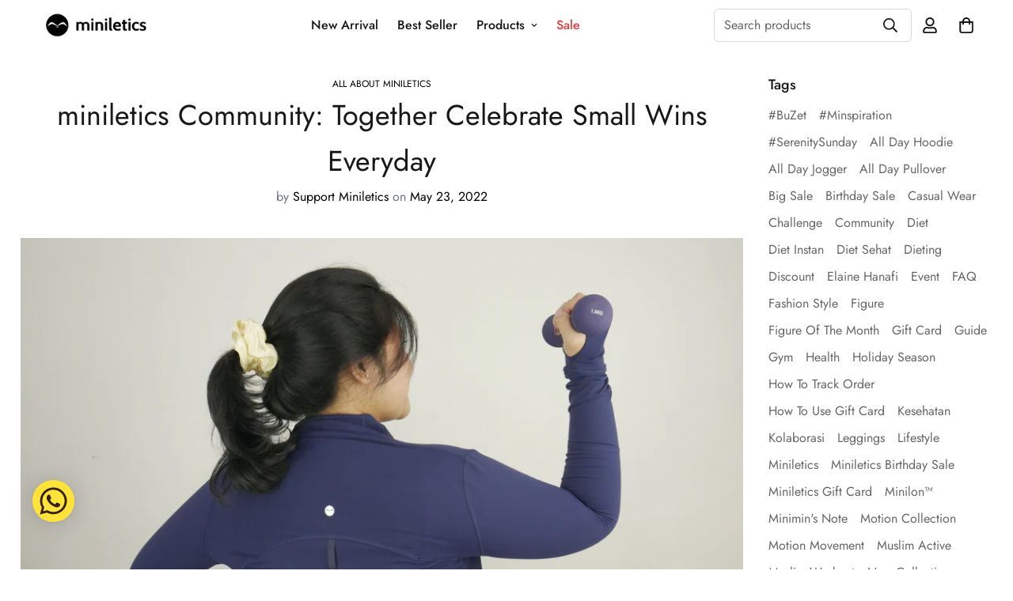

--- FILE ---
content_type: text/html; charset=utf-8
request_url: https://miniletics.com/en-us/blogs/all-about-miniletics/miniletics-community-together-celebrate-small-wins-everyday
body_size: 64035
content:

<!doctype html>
<html
  class="no-js supports-no-cookies"
  lang="en"
  data-template="article"
  
>
<head>
	<meta charset="utf-8">
	<meta http-equiv="X-UA-Compatible" content="IE=edge">
	<meta name="viewport" content="width=device-width, initial-scale=1, maximum-scale=1.0, user-scalable=0">
	<meta name="theme-color" content="#fdfdfd"><link rel="canonical" href="https://miniletics.com/en-us/blogs/all-about-miniletics/miniletics-community-together-celebrate-small-wins-everyday"><link rel="preload" as="style" href="//miniletics.com/cdn/shop/t/8/assets/theme.css?v=49445953098083829141679386796">


<link rel="dns-prefetch" href="https://miniletics.com/en-us/blogs/all-about-miniletics/miniletics-community-together-celebrate-small-wins-everyday" crossorigin>
<link rel="dns-prefetch" href="https://cdn.shopify.com" crossorigin>
<link rel="preconnect" href="https://miniletics.com/en-us/blogs/all-about-miniletics/miniletics-community-together-celebrate-small-wins-everyday" crossorigin>
<link rel="preconnect" href="https://cdn.shopify.com" crossorigin>
<link rel="preload" as="style" href="//miniletics.com/cdn/shop/t/8/assets/chunk.css?v=29630616507529837081669190765">
<link rel="preload" as="script" href="//miniletics.com/cdn/shop/t/8/assets/app.min.js?v=34074608966712414301669190762">
<link rel="preload" as="script" href="//miniletics.com/cdn/shop/t/8/assets/foxkit-app.min.js?v=48166617155657649261669190761">
<link rel="preload" as="script" href="//miniletics.com/cdn/shop/t/8/assets/lazy-image.min.js?v=164341435460352801361669190763">

<link rel="shortcut icon" href="//miniletics.com/cdn/shop/files/Miniletics_Icon_BLACK.png?crop=center&height=32&v=1673346636&width=32" type="image/png"><title class="article">miniletics Community: Together Celebrate Small Wins Everyday</title><meta name="description" content="Dear minimates,  Ada hal yang nggak pernah absen minimin renungkan di sela-sela kesibukan minimin setiap hari: bahwa dalam hidup, kita sudah terlalu sering mengapresiasi hal besar hingga kadang jadi terlalu keras pada diri sendiri. Padahal, hasil yang besar datang dari progres-progres kecil yang kita lakukan setiap har"><meta property="og:site_name" content="Miniletics">
<meta property="og:url" content="https://miniletics.com/en-us/blogs/all-about-miniletics/miniletics-community-together-celebrate-small-wins-everyday">
<meta property="og:title" content="miniletics Community: Together Celebrate Small Wins Everyday">
<meta property="og:type" content="article">
<meta property="og:description" content="Dear minimates,  Ada hal yang nggak pernah absen minimin renungkan di sela-sela kesibukan minimin setiap hari: bahwa dalam hidup, kita sudah terlalu sering mengapresiasi hal besar hingga kadang jadi terlalu keras pada diri sendiri. Padahal, hasil yang besar datang dari progres-progres kecil yang kita lakukan setiap har"><meta property="og:image" content="http://miniletics.com/cdn/shop/articles/miniletics-community-0.jpg?v=1653283828">
<meta property="og:image:secure_url" content="https://miniletics.com/cdn/shop/articles/miniletics-community-0.jpg?v=1653283828">
<meta property="og:image:width" content="4592">
<meta property="og:image:height" content="2584"><meta name="twitter:card" content="summary_large_image">
<meta name="twitter:title" content="miniletics Community: Together Celebrate Small Wins Everyday">
<meta name="twitter:description" content="Dear minimates,  Ada hal yang nggak pernah absen minimin renungkan di sela-sela kesibukan minimin setiap hari: bahwa dalam hidup, kita sudah terlalu sering mengapresiasi hal besar hingga kadang jadi terlalu keras pada diri sendiri. Padahal, hasil yang besar datang dari progres-progres kecil yang kita lakukan setiap har">

<style>
  @font-face {  font-family: SF-Heading-font;  font-weight:300;  src: url(https://cdn.shopify.com/s/files/1/0561/2742/2636/files/Jost-Light.ttf?v=1618297125);  font-display: swap;}@font-face {  font-family: SF-Heading-font;  font-weight:400;  src: url(https://cdn.shopify.com/s/files/1/0561/2742/2636/files/Jost-Regular.ttf?v=1618297125);  font-display: swap;}@font-face {  font-family: SF-Heading-font;  font-weight:500;  src: url(https://cdn.shopify.com/s/files/1/0561/2742/2636/files/Jost-Medium.ttf?v=1618297125);  font-display: swap;}@font-face {  font-family: SF-Heading-font;  font-weight:600;  src: url(https://cdn.shopify.com/s/files/1/0561/2742/2636/files/Jost-SemiBold.ttf?v=1618297125);  font-display: swap;}@font-face {  font-family: SF-Heading-font;  font-weight:700;  src: url(https://cdn.shopify.com/s/files/1/0561/2742/2636/files/Jost-Bold.ttf?v=1618297125);  font-display: swap;}:root {  --font-stack-header: SF-Heading-font;  --font-weight-header: 400;}@font-face {  font-family: SF-Body-font;  font-weight:300;  src: url(https://cdn.shopify.com/s/files/1/0561/2742/2636/files/Jost-Light.ttf?v=1618297125);  font-display: swap;}@font-face {  font-family: SF-Body-font;  font-weight:400;  src: url(https://cdn.shopify.com/s/files/1/0561/2742/2636/files/Jost-Regular.ttf?v=1618297125);  font-display: swap;}@font-face {  font-family: SF-Body-font;  font-weight:500;  src: url(https://cdn.shopify.com/s/files/1/0561/2742/2636/files/Jost-Medium.ttf?v=1618297125);  font-display: swap;}@font-face {  font-family: SF-Body-font;  font-weight:600;  src: url(https://cdn.shopify.com/s/files/1/0561/2742/2636/files/Jost-SemiBold.ttf?v=1618297125);  font-display: swap;}@font-face {  font-family: SF-Body-font;  font-weight:700;  src: url(https://cdn.shopify.com/s/files/1/0561/2742/2636/files/Jost-Bold.ttf?v=1618297125);  font-display: swap;}:root {  --font-stack-body: 'SF-Body-font';  --font-weight-body: 400;;}
</style>
<style>
  html{font-size:calc(var(--font-base-size,16) * 1px)}body{font-family:var(--font-stack-body)!important;font-weight:var(--font-weight-body);font-style:var(--font-style-body);color:var(--color-body-text);font-size:calc(var(--font-base-size,16) * 1px);line-height:calc(var(--base-line-height) * 1px);scroll-behavior:smooth}body .h1,body .h2,body .h3,body .h4,body .h5,body .h6,body h1,body h2,body h3,body h4,body h5,body h6{font-family:var(--font-stack-header);font-weight:var(--font-weight-header);font-style:var(--font-style-header);color:var(--color-heading-text);line-height:normal}body .h1,body h1{font-size:calc(((var(--font-h1-mobile))/ (var(--font-base-size))) * 1rem)}body .h2,body h2{font-size:calc(((var(--font-h2-mobile))/ (var(--font-base-size))) * 1rem)}body .h3,body h3{font-size:calc(((var(--font-h3-mobile))/ (var(--font-base-size))) * 1rem)}body .h4,body h4{font-size:calc(((var(--font-h4-mobile))/ (var(--font-base-size))) * 1rem)}body .h5,body h5{font-size:calc(((var(--font-h5-mobile))/ (var(--font-base-size))) * 1rem)}body .h6,body h6{font-size:calc(((var(--font-h6-mobile))/ (var(--font-base-size))) * 1rem);line-height:1.4}@media only screen and (min-width:768px){body .h1,body h1{font-size:calc(((var(--font-h1-desktop))/ (var(--font-base-size))) * 1rem)}body .h2,body h2{font-size:calc(((var(--font-h2-desktop))/ (var(--font-base-size))) * 1rem)}body .h3,body h3{font-size:calc(((var(--font-h3-desktop))/ (var(--font-base-size))) * 1rem)}body .h4,body h4{font-size:calc(((var(--font-h4-desktop))/ (var(--font-base-size))) * 1rem)}body .h5,body h5{font-size:calc(((var(--font-h5-desktop))/ (var(--font-base-size))) * 1rem)}body .h6,body h6{font-size:calc(((var(--font-h6-desktop))/ (var(--font-base-size))) * 1rem)}}.swiper-wrapper{display:flex}.swiper-container:not(.swiper-container-initialized) .swiper-slide{width:calc(100% / var(--items,1));flex:0 0 auto}@media (max-width:1023px){.swiper-container:not(.swiper-container-initialized) .swiper-slide{min-width:40vw;flex:0 0 auto}}@media (max-width:767px){.swiper-container:not(.swiper-container-initialized) .swiper-slide{min-width:66vw;flex:0 0 auto}}.opacity-0{opacity:0}.opacity-100{opacity:1!important;}.placeholder-background{position:absolute;top:0;right:0;bottom:0;left:0;pointer-events:none}.placeholder-background--animation{background-color:#000;animation:placeholder-background-loading 1.5s infinite linear}[data-image-loading]{position:relative}[data-image-loading]:after{content:'';background-color:#000;animation:placeholder-background-loading 1.5s infinite linear;position:absolute;top:0;left:0;width:100%;height:100%;z-index:1}[data-image-loading] img.lazyload{opacity:0}[data-image-loading] img.lazyloaded{opacity:1}.no-js [data-image-loading]{animation-name:none}.lazyload--fade-in{opacity:0;transition:.25s all}.lazyload--fade-in.lazyloaded{opacity:1}@media (min-width:768px){.hidden.md\:block{display:block!important}.hidden.md\:flex{display:flex!important}.hidden.md\:grid{display:grid!important}}@media (min-width:1024px){.hidden.lg\:block{display:block!important}.hidden.lg\:flex{display:flex!important}.hidden.lg\:grid{display:grid!important}}@media (min-width:1280px){.hidden.xl\:block{display:block!important}.hidden.xl\:flex{display:flex!important}.hidden.xl\:grid{display:grid!important}}

  h1, .h1,
  h2, .h2,
  h3, .h3,
  h4, .h4,
  h5, .h5,
  h6, .h6 {
    letter-spacing: 0px;
  }
</style>

  <script>
  // https://codebeautify.org/jsviewer

  function _debounce(fn, wait = 300) {
    let t;
    return (...args) => {
      clearTimeout(t);
      t = setTimeout(() => fn.apply(this, args), wait);
    };
  }

  try {
    window.MinimogSettings = window.MinimogSettings || {};
    window.___mnag = 'userA' + (window.___mnag1 || '') + 'gent';

    var _mh = document.querySelector('header.sf-header__mobile');
    var _dh = document.querySelector('header.sf-header__desktop');
    // Set header height
    function _shh() {
      if (!_mh || !_dh) {
        _mh = document.querySelector('header.sf-header__mobile');
        _dh = document.querySelector('header.sf-header__desktop');
      }
      // Header
      var _hd = window.innerWidth < 1024 ? _mh : _dh;
      if (_hd) {
        document.documentElement.style.setProperty('--sf-header-height', _hd.offsetHeight + 'px');
        window.MinimogSettings.headerHeight = _hd.offsetHeight;
      }
    }

    // setTopbarHeight
    function _stbh() {
      // Topbar
      var _tb = document.querySelector('.sf-topbar');
      if (_tb) {
        document.documentElement.style.setProperty('--sf-topbar-height', _tb.offsetHeight + 'px');
        window.MinimogSettings.topbarHeight = _tb.offsetHeight;
      }
    }

    // setAnnouncementHeight
    function _sah() {
      // announcement_bar
      var _ab = document.querySelector('.announcement-bar');
      if (_ab) {
        document.documentElement.style.setProperty('--sf-announcement-height', _ab.offsetHeight + 'px');
        window.MinimogSettings.topbarHeight = _ab.offsetHeight;
      }
    }

    // setMainContentPadding
    function _smcp() {
      // pageTemplate
      var _pt = document.documentElement.dataset.template;
      if (window.innerWidth >= 1024) {
        if (_dh && _dh.dataset.transparent === "true") {
          if (_pt === 'index' || _pt === 'collection') {
            document.documentElement.style.setProperty('--main-content-padding-top', '0px');
          }
        }
      } else {
        document.documentElement.style.removeProperty('--main-content-padding-top');
      }
    }

    // calculateSectionsHeight
    function _csh() {_shh();_stbh();_sah();_smcp();}
    window.addEventListener('resize', _debounce(_csh, 1000));

    document.documentElement.className = document.documentElement.className.replace('supports-no-cookies', 'supports-cookies').replace('no-js', 'js');
  } catch (error) {
    console.warn('Failed to execute critical scripts', error);
  }

  try {
    // Page speed agent
    var _nu = navigator[window.___mnag];
    var _psas = [
      {
        'b': 'ome-Li',
        'c': 'ghth',
        'd': 'ouse',
        'a': 'Chr',
      },
      {
        'd': 'hts',
        'a': 'Sp',
        'c': 'nsig',
        'b': 'eed I',
      },
      {
        'b': ' Lin',
        'd': '6_64',
        'a': 'X11;',
        'c': 'ux x8',
      }
    ];
    function __fn(i) {
      return Object.keys(_psas[i]).sort().reduce(function (a, c) { return a + _psas[i][c] }, '');
    }

    var __isPSA = (_nu.indexOf(__fn(0)) > -1 || _nu.indexOf(__fn(1)) > -1 || _nu.indexOf(__fn(2)) > -1);
    // var __isPSA = true

    window.___mnag = '!1';
    _psas = null;
  } catch (err) {
    var __isPSA = false;
    var _psas = null;
    window.___mnag = '!1';
  }

  // activateFontAndCriticalCSS
  

  // __activateStyle(this)
  function __as(l) {
    l.rel = 'stylesheet';
    l.media = 'all';
    l.removeAttribute('onload');
  }

  // _onChunkStyleLoad(this)
  function __ocsl(l) {
    if (!__isPSA) __as(l);
  }

  window.__isPSA = __isPSA;
</script>

  

  <link href="//miniletics.com/cdn/shop/t/8/assets/theme.css?v=49445953098083829141679386796" rel="stylesheet" type="text/css" media="all" />
  <link href="//miniletics.com/cdn/shop/t/8/assets/chunk.css?v=29630616507529837081669190765" rel="stylesheet" type="text/css" media="all" />

  
<style data-shopify>:root {		/* BODY */		--base-line-height: 24;		/* PRIMARY COLORS */		--color-primary: #fdfdfd;		--plyr-color-main: #fdfdfd;		--color-primary-darker: #dedede;		/* TEXT COLORS */		--color-body-text: #161d25;		--color-heading-text: #171717;		--color-sub-text: #666666;		--color-text-link: #000000;		--color-text-link-hover: #999999;		/* BUTTON COLORS */		--color-btn-bg:  #000000;		--color-btn-bg-hover: #000000;		--color-btn-text: #f4f0d8;		--color-btn-text-hover: #ffffff;    	--color-btn-secondary-border: #000000;    	--color-btn-secondary-text: #000000;		--btn-letter-spacing: 0px;		--btn-border-radius: 5px;		--btn-border-width: 1px;		--btn-line-height: 23px;				/* PRODUCT COLORS */		--product-title-color: #000000;		--product-sale-price-color: #9b9b9b;		--product-regular-price-color: #000000;		--product-type-color: #9b9b9b;		--product-desc-color: #666666;		/* TOPBAR COLORS */		--color-topbar-background: #cfe9e1;		--color-topbar-text: #445b55;		/* MENU BAR COLORS */		--color-menu-background: #000000;		--color-menu-text: #ffffff;		/* BORDER COLORS */		--color-border: #d9d9d9;		/* FOOTER COLORS */		--color-footer-text: #000000;		--color-footer-subtext: #666666;		--color-footer-background: #ffffff;		--color-footer-link: #666666;		--color-footer-link-hover: #000000;		--color-footer-background-mobile: #F5F5F5;		/* FOOTER BOTTOM COLORS */		--color-footer-bottom-text: #666666;		--color-footer-bottom-background: #ffffff;		--color-footer-bottom-background-mobile: #F5F5F5;		/* HEADER */		--color-header-text: #171717;		--color-header-transparent-text: #171717;		--color-main-background: #ffffff;		--color-field-background: #f8f8f8;		--color-header-background: #ffffff;		--color-cart-wishlist-count: #ffffff;		--bg-cart-wishlist-count: #da3f3f;		--swatch-item-background-default: #f7f8fa;		--text-gray-400: #777777;		--text-gray-9b: #9b9b9b;		--text-black: #000000;		--text-white: #ffffff;		--bg-gray-400: #f7f8fa;		--bg-black: #000000;		--rounded-full: 9999px;		--border-color-1: #eeeeee;		--border-color-2: #b2b2b2;		--border-color-3: #d2d2d2;		--border-color-4: #737373;		--color-secondary: #666666;		--color-success: #3a8735;		--color-warning: #ff706b;		--color-info: #959595;		--color-disabled: #cecece;		--bg-disabled: #f7f7f7;		--bg-hover: #737373;		--bg-color-tooltip: #000000;		--text-color-tooltip: #ffffff;		--color-image-overlay: #000000;		--opacity-image-overlay: 0.2;		--theme-shadow: 0 5px 15px 0 rgba(0, 0, 0, 0.07);    	--arrow-select-box: url(//miniletics.com/cdn/shop/t/8/assets/ar-down.svg?v=92728264558441377851669190765);		/* FONT SIZES */		--font-base-size: 16;		--font-btn-size: 16px;		--font-btn-weight: 500;		--font-h1-desktop: 37;		--font-h1-mobile: 35;		--font-h2-desktop: 29;		--font-h2-mobile: 26;		--font-h3-desktop: 21;		--font-h3-mobile: 19;		--font-h4-desktop: 19;		--font-h4-mobile: 17;		--font-h5-desktop: 16;		--font-h5-mobile: 14;		--font-h6-desktop: 15;		--font-h6-mobile: 13;    	--arrow-down-url: url(//miniletics.com/cdn/shop/t/8/assets/arrow-down.svg?v=157552497485556416461669190761);    	--arrow-down-white-url: url(//miniletics.com/cdn/shop/t/8/assets/arrow-down-white.svg?v=70535736727834135531669190764);    	--product-title-line-clamp: 1;		--spacing-sections-desktop: 60px;        --spacing-sections-tablet: 45px;        --spacing-sections-mobile: 30px;	}
</style><link type="text/css" href="//miniletics.com/cdn/shop/t/8/assets/custom.css?v=105997007003712207781669190794" rel="stylesheet">

<style data-shopify>body {
    --container-width: 1260;
    --fluid-container-width: 1620px;
    --fluid-container-offset: 65px;
    background-color: #ffffff;
  }
  [style*="--aspect-ratio"]:before {
    padding-top: calc(100% / (0.0001 + var(--aspect-ratio, 16/9)));
  }
  @media ( max-width: 767px ) {
    [style*="--aspect-ratio"]:before {
      padding-top: calc(100% / (0.0001 + var(--aspect-ratio-mobile, var(--aspect-ratio, 16/9)) ));
    }
  }</style>


  <script src="//miniletics.com/cdn/shop/t/8/assets/theme-global.js?v=111328456620769366681669190764" defer="defer"></script>
  <script src="//miniletics.com/cdn/shop/t/8/assets/product-form.min.js?v=142644972347708315361669190763" defer="defer"></script>
  <script src="//miniletics.com/cdn/shop/t/8/assets/lazy-image.min.js?v=164341435460352801361669190763" defer="defer"></script>

  <script>window.performance && window.performance.mark && window.performance.mark('shopify.content_for_header.start');</script><meta name="google-site-verification" content="yr3GcSXn9NCYs1EqXV3D5U5J7dmMjRCFz5W_ALmm1xg">
<meta id="shopify-digital-wallet" name="shopify-digital-wallet" content="/25441534018/digital_wallets/dialog">
<meta name="shopify-checkout-api-token" content="3493aca76d3f9867597d0f107944a4dc">
<meta id="in-context-paypal-metadata" data-shop-id="25441534018" data-venmo-supported="false" data-environment="production" data-locale="en_US" data-paypal-v4="true" data-currency="IDR">
<link rel="alternate" type="application/atom+xml" title="Feed" href="/en-us/blogs/all-about-miniletics.atom" />
<link rel="alternate" hreflang="x-default" href="https://miniletics.com/blogs/all-about-miniletics/miniletics-community-together-celebrate-small-wins-everyday">
<link rel="alternate" hreflang="en" href="https://miniletics.com/blogs/all-about-miniletics/miniletics-community-together-celebrate-small-wins-everyday">
<link rel="alternate" hreflang="en-US" href="https://miniletics.com/en-us/blogs/all-about-miniletics/miniletics-community-together-celebrate-small-wins-everyday">
<link rel="alternate" hreflang="en-SG" href="https://miniletics.com/en-sg/blogs/all-about-miniletics/miniletics-community-together-celebrate-small-wins-everyday">
<script async="async" src="/checkouts/internal/preloads.js?locale=en-US"></script>
<script id="shopify-features" type="application/json">{"accessToken":"3493aca76d3f9867597d0f107944a4dc","betas":["rich-media-storefront-analytics"],"domain":"miniletics.com","predictiveSearch":true,"shopId":25441534018,"locale":"en"}</script>
<script>var Shopify = Shopify || {};
Shopify.shop = "minimi-official.myshopify.com";
Shopify.locale = "en";
Shopify.currency = {"active":"IDR","rate":"1.0"};
Shopify.country = "US";
Shopify.theme = {"name":"Miniletics V2.0 - Minimog 3.0.2","id":122310656066,"schema_name":"Minimog - OS 2.0","schema_version":"3.0.2","theme_store_id":null,"role":"main"};
Shopify.theme.handle = "null";
Shopify.theme.style = {"id":null,"handle":null};
Shopify.cdnHost = "miniletics.com/cdn";
Shopify.routes = Shopify.routes || {};
Shopify.routes.root = "/en-us/";</script>
<script type="module">!function(o){(o.Shopify=o.Shopify||{}).modules=!0}(window);</script>
<script>!function(o){function n(){var o=[];function n(){o.push(Array.prototype.slice.apply(arguments))}return n.q=o,n}var t=o.Shopify=o.Shopify||{};t.loadFeatures=n(),t.autoloadFeatures=n()}(window);</script>
<script id="shop-js-analytics" type="application/json">{"pageType":"article"}</script>
<script defer="defer" async type="module" src="//miniletics.com/cdn/shopifycloud/shop-js/modules/v2/client.init-shop-cart-sync_BT-GjEfc.en.esm.js"></script>
<script defer="defer" async type="module" src="//miniletics.com/cdn/shopifycloud/shop-js/modules/v2/chunk.common_D58fp_Oc.esm.js"></script>
<script defer="defer" async type="module" src="//miniletics.com/cdn/shopifycloud/shop-js/modules/v2/chunk.modal_xMitdFEc.esm.js"></script>
<script type="module">
  await import("//miniletics.com/cdn/shopifycloud/shop-js/modules/v2/client.init-shop-cart-sync_BT-GjEfc.en.esm.js");
await import("//miniletics.com/cdn/shopifycloud/shop-js/modules/v2/chunk.common_D58fp_Oc.esm.js");
await import("//miniletics.com/cdn/shopifycloud/shop-js/modules/v2/chunk.modal_xMitdFEc.esm.js");

  window.Shopify.SignInWithShop?.initShopCartSync?.({"fedCMEnabled":true,"windoidEnabled":true});

</script>
<script>(function() {
  var isLoaded = false;
  function asyncLoad() {
    if (isLoaded) return;
    isLoaded = true;
    var urls = ["https:\/\/cdn.shopify.com\/s\/files\/1\/0033\/3538\/9233\/files\/pushdaddy_v90_test.js?shop=minimi-official.myshopify.com","https:\/\/cdn.shopify.com\/s\/files\/1\/0033\/3538\/9233\/files\/pushdaddy_a2.js?shop=minimi-official.myshopify.com","https:\/\/cdn.shopify.com\/s\/files\/1\/0033\/3538\/9233\/files\/pushdaddy_a7_livechat1_new2.js?v=1707659950\u0026shop=minimi-official.myshopify.com","https:\/\/size-guides.esc-apps-cdn.com\/1739197143-app.minimi-official.myshopify.com.js?shop=minimi-official.myshopify.com"];
    for (var i = 0; i < urls.length; i++) {
      var s = document.createElement('script');
      s.type = 'text/javascript';
      s.async = true;
      s.src = urls[i];
      var x = document.getElementsByTagName('script')[0];
      x.parentNode.insertBefore(s, x);
    }
  };
  if(window.attachEvent) {
    window.attachEvent('onload', asyncLoad);
  } else {
    window.addEventListener('load', asyncLoad, false);
  }
})();</script>
<script id="__st">var __st={"a":25441534018,"offset":25200,"reqid":"243512d5-0acb-4b11-ad6b-415ea5875249-1769214481","pageurl":"miniletics.com\/en-us\/blogs\/all-about-miniletics\/miniletics-community-together-celebrate-small-wins-everyday","s":"articles-557474906178","u":"384ecef31fe0","p":"article","rtyp":"article","rid":557474906178};</script>
<script>window.ShopifyPaypalV4VisibilityTracking = true;</script>
<script id="captcha-bootstrap">!function(){'use strict';const t='contact',e='account',n='new_comment',o=[[t,t],['blogs',n],['comments',n],[t,'customer']],c=[[e,'customer_login'],[e,'guest_login'],[e,'recover_customer_password'],[e,'create_customer']],r=t=>t.map((([t,e])=>`form[action*='/${t}']:not([data-nocaptcha='true']) input[name='form_type'][value='${e}']`)).join(','),a=t=>()=>t?[...document.querySelectorAll(t)].map((t=>t.form)):[];function s(){const t=[...o],e=r(t);return a(e)}const i='password',u='form_key',d=['recaptcha-v3-token','g-recaptcha-response','h-captcha-response',i],f=()=>{try{return window.sessionStorage}catch{return}},m='__shopify_v',_=t=>t.elements[u];function p(t,e,n=!1){try{const o=window.sessionStorage,c=JSON.parse(o.getItem(e)),{data:r}=function(t){const{data:e,action:n}=t;return t[m]||n?{data:e,action:n}:{data:t,action:n}}(c);for(const[e,n]of Object.entries(r))t.elements[e]&&(t.elements[e].value=n);n&&o.removeItem(e)}catch(o){console.error('form repopulation failed',{error:o})}}const l='form_type',E='cptcha';function T(t){t.dataset[E]=!0}const w=window,h=w.document,L='Shopify',v='ce_forms',y='captcha';let A=!1;((t,e)=>{const n=(g='f06e6c50-85a8-45c8-87d0-21a2b65856fe',I='https://cdn.shopify.com/shopifycloud/storefront-forms-hcaptcha/ce_storefront_forms_captcha_hcaptcha.v1.5.2.iife.js',D={infoText:'Protected by hCaptcha',privacyText:'Privacy',termsText:'Terms'},(t,e,n)=>{const o=w[L][v],c=o.bindForm;if(c)return c(t,g,e,D).then(n);var r;o.q.push([[t,g,e,D],n]),r=I,A||(h.body.append(Object.assign(h.createElement('script'),{id:'captcha-provider',async:!0,src:r})),A=!0)});var g,I,D;w[L]=w[L]||{},w[L][v]=w[L][v]||{},w[L][v].q=[],w[L][y]=w[L][y]||{},w[L][y].protect=function(t,e){n(t,void 0,e),T(t)},Object.freeze(w[L][y]),function(t,e,n,w,h,L){const[v,y,A,g]=function(t,e,n){const i=e?o:[],u=t?c:[],d=[...i,...u],f=r(d),m=r(i),_=r(d.filter((([t,e])=>n.includes(e))));return[a(f),a(m),a(_),s()]}(w,h,L),I=t=>{const e=t.target;return e instanceof HTMLFormElement?e:e&&e.form},D=t=>v().includes(t);t.addEventListener('submit',(t=>{const e=I(t);if(!e)return;const n=D(e)&&!e.dataset.hcaptchaBound&&!e.dataset.recaptchaBound,o=_(e),c=g().includes(e)&&(!o||!o.value);(n||c)&&t.preventDefault(),c&&!n&&(function(t){try{if(!f())return;!function(t){const e=f();if(!e)return;const n=_(t);if(!n)return;const o=n.value;o&&e.removeItem(o)}(t);const e=Array.from(Array(32),(()=>Math.random().toString(36)[2])).join('');!function(t,e){_(t)||t.append(Object.assign(document.createElement('input'),{type:'hidden',name:u})),t.elements[u].value=e}(t,e),function(t,e){const n=f();if(!n)return;const o=[...t.querySelectorAll(`input[type='${i}']`)].map((({name:t})=>t)),c=[...d,...o],r={};for(const[a,s]of new FormData(t).entries())c.includes(a)||(r[a]=s);n.setItem(e,JSON.stringify({[m]:1,action:t.action,data:r}))}(t,e)}catch(e){console.error('failed to persist form',e)}}(e),e.submit())}));const S=(t,e)=>{t&&!t.dataset[E]&&(n(t,e.some((e=>e===t))),T(t))};for(const o of['focusin','change'])t.addEventListener(o,(t=>{const e=I(t);D(e)&&S(e,y())}));const B=e.get('form_key'),M=e.get(l),P=B&&M;t.addEventListener('DOMContentLoaded',(()=>{const t=y();if(P)for(const e of t)e.elements[l].value===M&&p(e,B);[...new Set([...A(),...v().filter((t=>'true'===t.dataset.shopifyCaptcha))])].forEach((e=>S(e,t)))}))}(h,new URLSearchParams(w.location.search),n,t,e,['guest_login'])})(!0,!0)}();</script>
<script integrity="sha256-4kQ18oKyAcykRKYeNunJcIwy7WH5gtpwJnB7kiuLZ1E=" data-source-attribution="shopify.loadfeatures" defer="defer" src="//miniletics.com/cdn/shopifycloud/storefront/assets/storefront/load_feature-a0a9edcb.js" crossorigin="anonymous"></script>
<script data-source-attribution="shopify.dynamic_checkout.dynamic.init">var Shopify=Shopify||{};Shopify.PaymentButton=Shopify.PaymentButton||{isStorefrontPortableWallets:!0,init:function(){window.Shopify.PaymentButton.init=function(){};var t=document.createElement("script");t.src="https://miniletics.com/cdn/shopifycloud/portable-wallets/latest/portable-wallets.en.js",t.type="module",document.head.appendChild(t)}};
</script>
<script data-source-attribution="shopify.dynamic_checkout.buyer_consent">
  function portableWalletsHideBuyerConsent(e){var t=document.getElementById("shopify-buyer-consent"),n=document.getElementById("shopify-subscription-policy-button");t&&n&&(t.classList.add("hidden"),t.setAttribute("aria-hidden","true"),n.removeEventListener("click",e))}function portableWalletsShowBuyerConsent(e){var t=document.getElementById("shopify-buyer-consent"),n=document.getElementById("shopify-subscription-policy-button");t&&n&&(t.classList.remove("hidden"),t.removeAttribute("aria-hidden"),n.addEventListener("click",e))}window.Shopify?.PaymentButton&&(window.Shopify.PaymentButton.hideBuyerConsent=portableWalletsHideBuyerConsent,window.Shopify.PaymentButton.showBuyerConsent=portableWalletsShowBuyerConsent);
</script>
<script data-source-attribution="shopify.dynamic_checkout.cart.bootstrap">document.addEventListener("DOMContentLoaded",(function(){function t(){return document.querySelector("shopify-accelerated-checkout-cart, shopify-accelerated-checkout")}if(t())Shopify.PaymentButton.init();else{new MutationObserver((function(e,n){t()&&(Shopify.PaymentButton.init(),n.disconnect())})).observe(document.body,{childList:!0,subtree:!0})}}));
</script>
<link id="shopify-accelerated-checkout-styles" rel="stylesheet" media="screen" href="https://miniletics.com/cdn/shopifycloud/portable-wallets/latest/accelerated-checkout-backwards-compat.css" crossorigin="anonymous">
<style id="shopify-accelerated-checkout-cart">
        #shopify-buyer-consent {
  margin-top: 1em;
  display: inline-block;
  width: 100%;
}

#shopify-buyer-consent.hidden {
  display: none;
}

#shopify-subscription-policy-button {
  background: none;
  border: none;
  padding: 0;
  text-decoration: underline;
  font-size: inherit;
  cursor: pointer;
}

#shopify-subscription-policy-button::before {
  box-shadow: none;
}

      </style>

<script>window.performance && window.performance.mark && window.performance.mark('shopify.content_for_header.end');</script>

  










  
  
  <!-- Google Tag Manager -->
  <script>(function(w,d,s,l,i){w[l]=w[l]||[];w[l].push({'gtm.start':
  new Date().getTime(),event:'gtm.js'});var f=d.getElementsByTagName(s)[0],
  j=d.createElement(s),dl=l!='dataLayer'?'&l='+l:'';j.async=true;j.src=
  'https://www.googletagmanager.com/gtm.js?id='+i+dl;f.parentNode.insertBefore(j,f);
  })(window,document,'script','dataLayer','GTM-M26LM9W');</script>
  <!-- End Google Tag Manager -->
  <!-- anti-flicker snippet (recommended)  -->
  <style>.async-hide { opacity: 0 !important} </style>
  <script>(function(a,s,y,n,c,h,i,d,e){s.className+=' '+y;h.start=1*new Date;
  h.end=i=function(){s.className=s.className.replace(RegExp(' ?'+y),'')};
  (a[n]=a[n]||[]).hide=h;setTimeout(function(){i();h.end=null},c);h.timeout=c;
  })(window,document.documentElement,'async-hide','dataLayer',4000,
  {'GTM-M26LM9W':true});</script>

  

        <!-- SlideRule Script Start -->
        <script name="sliderule-tracking" data-ot-ignore>
(function(){
	slideruleData = {
    "version":"v0.0.1",
    "referralExclusion":"/(paypal|visa|MasterCard|clicksafe|arcot\.com|geschuetzteinkaufen|checkout\.shopify\.com|checkout\.rechargeapps\.com|portal\.afterpay\.com|payfort)/",
    "googleSignals":true,
    "anonymizeIp":true,
    "productClicks":true,
    "persistentUserId":true,
    "hideBranding":false,
    "ecommerce":{"currencyCode":"IDR",
    "impressions":[]},
    "pageType":"article",
	"destinations":{"google_analytics_4":{"measurementIds":["G-G1WNYM28Z5"]}},
    "cookieUpdate":true
	}

	
		slideruleData.themeMode = "live"
	

	


	
	})();
</script>
<script async type="text/javascript" src=https://files.slideruletools.com/eluredils-g.js></script>
        <!-- SlideRule Script End -->
        



























<!-- BEGIN app block: shopify://apps/pagefly-page-builder/blocks/app-embed/83e179f7-59a0-4589-8c66-c0dddf959200 -->

<!-- BEGIN app snippet: pagefly-cro-ab-testing-main -->







<script>
  ;(function () {
    const url = new URL(window.location)
    const viewParam = url.searchParams.get('view')
    if (viewParam && viewParam.includes('variant-pf-')) {
      url.searchParams.set('pf_v', viewParam)
      url.searchParams.delete('view')
      window.history.replaceState({}, '', url)
    }
  })()
</script>



<script type='module'>
  
  window.PAGEFLY_CRO = window.PAGEFLY_CRO || {}

  window.PAGEFLY_CRO['data_debug'] = {
    original_template_suffix: "",
    allow_ab_test: false,
    ab_test_start_time: 0,
    ab_test_end_time: 0,
    today_date_time: 1769214481000,
  }
  window.PAGEFLY_CRO['GA4'] = { enabled: false}
</script>

<!-- END app snippet -->








  <script src='https://cdn.shopify.com/extensions/019bb4f9-aed6-78a3-be91-e9d44663e6bf/pagefly-page-builder-215/assets/pagefly-helper.js' defer='defer'></script>

  <script src='https://cdn.shopify.com/extensions/019bb4f9-aed6-78a3-be91-e9d44663e6bf/pagefly-page-builder-215/assets/pagefly-general-helper.js' defer='defer'></script>

  <script src='https://cdn.shopify.com/extensions/019bb4f9-aed6-78a3-be91-e9d44663e6bf/pagefly-page-builder-215/assets/pagefly-snap-slider.js' defer='defer'></script>

  <script src='https://cdn.shopify.com/extensions/019bb4f9-aed6-78a3-be91-e9d44663e6bf/pagefly-page-builder-215/assets/pagefly-slideshow-v3.js' defer='defer'></script>

  <script src='https://cdn.shopify.com/extensions/019bb4f9-aed6-78a3-be91-e9d44663e6bf/pagefly-page-builder-215/assets/pagefly-slideshow-v4.js' defer='defer'></script>

  <script src='https://cdn.shopify.com/extensions/019bb4f9-aed6-78a3-be91-e9d44663e6bf/pagefly-page-builder-215/assets/pagefly-glider.js' defer='defer'></script>

  <script src='https://cdn.shopify.com/extensions/019bb4f9-aed6-78a3-be91-e9d44663e6bf/pagefly-page-builder-215/assets/pagefly-slideshow-v1-v2.js' defer='defer'></script>

  <script src='https://cdn.shopify.com/extensions/019bb4f9-aed6-78a3-be91-e9d44663e6bf/pagefly-page-builder-215/assets/pagefly-product-media.js' defer='defer'></script>

  <script src='https://cdn.shopify.com/extensions/019bb4f9-aed6-78a3-be91-e9d44663e6bf/pagefly-page-builder-215/assets/pagefly-product.js' defer='defer'></script>


<script id='pagefly-helper-data' type='application/json'>
  {
    "page_optimization": {
      "assets_prefetching": false
    },
    "elements_asset_mapper": {
      "Accordion": "https://cdn.shopify.com/extensions/019bb4f9-aed6-78a3-be91-e9d44663e6bf/pagefly-page-builder-215/assets/pagefly-accordion.js",
      "Accordion3": "https://cdn.shopify.com/extensions/019bb4f9-aed6-78a3-be91-e9d44663e6bf/pagefly-page-builder-215/assets/pagefly-accordion3.js",
      "CountDown": "https://cdn.shopify.com/extensions/019bb4f9-aed6-78a3-be91-e9d44663e6bf/pagefly-page-builder-215/assets/pagefly-countdown.js",
      "GMap1": "https://cdn.shopify.com/extensions/019bb4f9-aed6-78a3-be91-e9d44663e6bf/pagefly-page-builder-215/assets/pagefly-gmap.js",
      "GMap2": "https://cdn.shopify.com/extensions/019bb4f9-aed6-78a3-be91-e9d44663e6bf/pagefly-page-builder-215/assets/pagefly-gmap.js",
      "GMapBasicV2": "https://cdn.shopify.com/extensions/019bb4f9-aed6-78a3-be91-e9d44663e6bf/pagefly-page-builder-215/assets/pagefly-gmap.js",
      "GMapAdvancedV2": "https://cdn.shopify.com/extensions/019bb4f9-aed6-78a3-be91-e9d44663e6bf/pagefly-page-builder-215/assets/pagefly-gmap.js",
      "HTML.Video": "https://cdn.shopify.com/extensions/019bb4f9-aed6-78a3-be91-e9d44663e6bf/pagefly-page-builder-215/assets/pagefly-htmlvideo.js",
      "HTML.Video2": "https://cdn.shopify.com/extensions/019bb4f9-aed6-78a3-be91-e9d44663e6bf/pagefly-page-builder-215/assets/pagefly-htmlvideo2.js",
      "HTML.Video3": "https://cdn.shopify.com/extensions/019bb4f9-aed6-78a3-be91-e9d44663e6bf/pagefly-page-builder-215/assets/pagefly-htmlvideo2.js",
      "BackgroundVideo": "https://cdn.shopify.com/extensions/019bb4f9-aed6-78a3-be91-e9d44663e6bf/pagefly-page-builder-215/assets/pagefly-htmlvideo2.js",
      "Instagram": "https://cdn.shopify.com/extensions/019bb4f9-aed6-78a3-be91-e9d44663e6bf/pagefly-page-builder-215/assets/pagefly-instagram.js",
      "Instagram2": "https://cdn.shopify.com/extensions/019bb4f9-aed6-78a3-be91-e9d44663e6bf/pagefly-page-builder-215/assets/pagefly-instagram.js",
      "Insta3": "https://cdn.shopify.com/extensions/019bb4f9-aed6-78a3-be91-e9d44663e6bf/pagefly-page-builder-215/assets/pagefly-instagram3.js",
      "Tabs": "https://cdn.shopify.com/extensions/019bb4f9-aed6-78a3-be91-e9d44663e6bf/pagefly-page-builder-215/assets/pagefly-tab.js",
      "Tabs3": "https://cdn.shopify.com/extensions/019bb4f9-aed6-78a3-be91-e9d44663e6bf/pagefly-page-builder-215/assets/pagefly-tab3.js",
      "ProductBox": "https://cdn.shopify.com/extensions/019bb4f9-aed6-78a3-be91-e9d44663e6bf/pagefly-page-builder-215/assets/pagefly-cart.js",
      "FBPageBox2": "https://cdn.shopify.com/extensions/019bb4f9-aed6-78a3-be91-e9d44663e6bf/pagefly-page-builder-215/assets/pagefly-facebook.js",
      "FBLikeButton2": "https://cdn.shopify.com/extensions/019bb4f9-aed6-78a3-be91-e9d44663e6bf/pagefly-page-builder-215/assets/pagefly-facebook.js",
      "TwitterFeed2": "https://cdn.shopify.com/extensions/019bb4f9-aed6-78a3-be91-e9d44663e6bf/pagefly-page-builder-215/assets/pagefly-twitter.js",
      "Paragraph4": "https://cdn.shopify.com/extensions/019bb4f9-aed6-78a3-be91-e9d44663e6bf/pagefly-page-builder-215/assets/pagefly-paragraph4.js",

      "AliReviews": "https://cdn.shopify.com/extensions/019bb4f9-aed6-78a3-be91-e9d44663e6bf/pagefly-page-builder-215/assets/pagefly-3rd-elements.js",
      "BackInStock": "https://cdn.shopify.com/extensions/019bb4f9-aed6-78a3-be91-e9d44663e6bf/pagefly-page-builder-215/assets/pagefly-3rd-elements.js",
      "GloboBackInStock": "https://cdn.shopify.com/extensions/019bb4f9-aed6-78a3-be91-e9d44663e6bf/pagefly-page-builder-215/assets/pagefly-3rd-elements.js",
      "GrowaveWishlist": "https://cdn.shopify.com/extensions/019bb4f9-aed6-78a3-be91-e9d44663e6bf/pagefly-page-builder-215/assets/pagefly-3rd-elements.js",
      "InfiniteOptionsShopPad": "https://cdn.shopify.com/extensions/019bb4f9-aed6-78a3-be91-e9d44663e6bf/pagefly-page-builder-215/assets/pagefly-3rd-elements.js",
      "InkybayProductPersonalizer": "https://cdn.shopify.com/extensions/019bb4f9-aed6-78a3-be91-e9d44663e6bf/pagefly-page-builder-215/assets/pagefly-3rd-elements.js",
      "LimeSpot": "https://cdn.shopify.com/extensions/019bb4f9-aed6-78a3-be91-e9d44663e6bf/pagefly-page-builder-215/assets/pagefly-3rd-elements.js",
      "Loox": "https://cdn.shopify.com/extensions/019bb4f9-aed6-78a3-be91-e9d44663e6bf/pagefly-page-builder-215/assets/pagefly-3rd-elements.js",
      "Opinew": "https://cdn.shopify.com/extensions/019bb4f9-aed6-78a3-be91-e9d44663e6bf/pagefly-page-builder-215/assets/pagefly-3rd-elements.js",
      "Powr": "https://cdn.shopify.com/extensions/019bb4f9-aed6-78a3-be91-e9d44663e6bf/pagefly-page-builder-215/assets/pagefly-3rd-elements.js",
      "ProductReviews": "https://cdn.shopify.com/extensions/019bb4f9-aed6-78a3-be91-e9d44663e6bf/pagefly-page-builder-215/assets/pagefly-3rd-elements.js",
      "PushOwl": "https://cdn.shopify.com/extensions/019bb4f9-aed6-78a3-be91-e9d44663e6bf/pagefly-page-builder-215/assets/pagefly-3rd-elements.js",
      "ReCharge": "https://cdn.shopify.com/extensions/019bb4f9-aed6-78a3-be91-e9d44663e6bf/pagefly-page-builder-215/assets/pagefly-3rd-elements.js",
      "Rivyo": "https://cdn.shopify.com/extensions/019bb4f9-aed6-78a3-be91-e9d44663e6bf/pagefly-page-builder-215/assets/pagefly-3rd-elements.js",
      "TrackingMore": "https://cdn.shopify.com/extensions/019bb4f9-aed6-78a3-be91-e9d44663e6bf/pagefly-page-builder-215/assets/pagefly-3rd-elements.js",
      "Vitals": "https://cdn.shopify.com/extensions/019bb4f9-aed6-78a3-be91-e9d44663e6bf/pagefly-page-builder-215/assets/pagefly-3rd-elements.js",
      "Wiser": "https://cdn.shopify.com/extensions/019bb4f9-aed6-78a3-be91-e9d44663e6bf/pagefly-page-builder-215/assets/pagefly-3rd-elements.js"
    },
    "custom_elements_mapper": {
      "pf-click-action-element": "https://cdn.shopify.com/extensions/019bb4f9-aed6-78a3-be91-e9d44663e6bf/pagefly-page-builder-215/assets/pagefly-click-action-element.js",
      "pf-dialog-element": "https://cdn.shopify.com/extensions/019bb4f9-aed6-78a3-be91-e9d44663e6bf/pagefly-page-builder-215/assets/pagefly-dialog-element.js"
    }
  }
</script>


<!-- END app block --><!-- BEGIN app block: shopify://apps/pushdaddy-whatsapp-chat-api/blocks/app-embed/e3f2054d-bf7b-4e63-8db3-00712592382c -->
  
<script>
   var random_numberyryt = "id" + Math.random().toString(16).slice(2);
</script>

 <div id="shopify-block-placeholder_pdaddychat" class="shopify-block shopify-app-block" data-block-handle="app-embed">
 </div>

<script>
  document.getElementById('shopify-block-placeholder_pdaddychat').id = 'shopify-block-' + random_numberyryt;
if (!window.wwhatsappJs_new2a) {
    try {
        window.wwhatsappJs_new2a = {};
        wwhatsappJs_new2a.WhatsApp_new2a = {
            metafields: {
                shop: "minimi-official.myshopify.com",
                settings: {},
				
            }
        };
        // Any additional code...
    } catch (e) {
        console.error('An error occurred in the script:', e);
    }
}

  const blocksyyy = wwhatsappJs_new2a.WhatsApp_new2a.metafields.settings.blocks;
for (const blockId in blocksyyy) {
    if (blocksyyy.hasOwnProperty(blockId)) {
        const block = blocksyyy[blockId]; 
        const ciiid_value = block.ciiid;   
        const pdaddy_website = block.websiteee;   

		
		
         localStorage.setItem('pdaddy_ciiid', ciiid_value);
		          localStorage.setItem('pdaddy_website', pdaddy_website);
       // console.log(`Stored ciiid for block ${blockId}: ${ciiid_value}`);
    }
}




</script>






<!-- END app block --><script src="https://cdn.shopify.com/extensions/019b8d54-2388-79d8-becc-d32a3afe2c7a/omnisend-50/assets/omnisend-in-shop.js" type="text/javascript" defer="defer"></script>
<script src="https://cdn.shopify.com/extensions/747c5c4f-01f6-4977-a618-0a92d9ef14e9/pushdaddy-whatsapp-live-chat-340/assets/pushdaddy_a7_livechat1_new4.js" type="text/javascript" defer="defer"></script>
<link href="https://cdn.shopify.com/extensions/747c5c4f-01f6-4977-a618-0a92d9ef14e9/pushdaddy-whatsapp-live-chat-340/assets/pwhatsapp119ba1.scss.css" rel="stylesheet" type="text/css" media="all">
<link href="https://monorail-edge.shopifysvc.com" rel="dns-prefetch">
<script>(function(){if ("sendBeacon" in navigator && "performance" in window) {try {var session_token_from_headers = performance.getEntriesByType('navigation')[0].serverTiming.find(x => x.name == '_s').description;} catch {var session_token_from_headers = undefined;}var session_cookie_matches = document.cookie.match(/_shopify_s=([^;]*)/);var session_token_from_cookie = session_cookie_matches && session_cookie_matches.length === 2 ? session_cookie_matches[1] : "";var session_token = session_token_from_headers || session_token_from_cookie || "";function handle_abandonment_event(e) {var entries = performance.getEntries().filter(function(entry) {return /monorail-edge.shopifysvc.com/.test(entry.name);});if (!window.abandonment_tracked && entries.length === 0) {window.abandonment_tracked = true;var currentMs = Date.now();var navigation_start = performance.timing.navigationStart;var payload = {shop_id: 25441534018,url: window.location.href,navigation_start,duration: currentMs - navigation_start,session_token,page_type: "article"};window.navigator.sendBeacon("https://monorail-edge.shopifysvc.com/v1/produce", JSON.stringify({schema_id: "online_store_buyer_site_abandonment/1.1",payload: payload,metadata: {event_created_at_ms: currentMs,event_sent_at_ms: currentMs}}));}}window.addEventListener('pagehide', handle_abandonment_event);}}());</script>
<script id="web-pixels-manager-setup">(function e(e,d,r,n,o){if(void 0===o&&(o={}),!Boolean(null===(a=null===(i=window.Shopify)||void 0===i?void 0:i.analytics)||void 0===a?void 0:a.replayQueue)){var i,a;window.Shopify=window.Shopify||{};var t=window.Shopify;t.analytics=t.analytics||{};var s=t.analytics;s.replayQueue=[],s.publish=function(e,d,r){return s.replayQueue.push([e,d,r]),!0};try{self.performance.mark("wpm:start")}catch(e){}var l=function(){var e={modern:/Edge?\/(1{2}[4-9]|1[2-9]\d|[2-9]\d{2}|\d{4,})\.\d+(\.\d+|)|Firefox\/(1{2}[4-9]|1[2-9]\d|[2-9]\d{2}|\d{4,})\.\d+(\.\d+|)|Chrom(ium|e)\/(9{2}|\d{3,})\.\d+(\.\d+|)|(Maci|X1{2}).+ Version\/(15\.\d+|(1[6-9]|[2-9]\d|\d{3,})\.\d+)([,.]\d+|)( \(\w+\)|)( Mobile\/\w+|) Safari\/|Chrome.+OPR\/(9{2}|\d{3,})\.\d+\.\d+|(CPU[ +]OS|iPhone[ +]OS|CPU[ +]iPhone|CPU IPhone OS|CPU iPad OS)[ +]+(15[._]\d+|(1[6-9]|[2-9]\d|\d{3,})[._]\d+)([._]\d+|)|Android:?[ /-](13[3-9]|1[4-9]\d|[2-9]\d{2}|\d{4,})(\.\d+|)(\.\d+|)|Android.+Firefox\/(13[5-9]|1[4-9]\d|[2-9]\d{2}|\d{4,})\.\d+(\.\d+|)|Android.+Chrom(ium|e)\/(13[3-9]|1[4-9]\d|[2-9]\d{2}|\d{4,})\.\d+(\.\d+|)|SamsungBrowser\/([2-9]\d|\d{3,})\.\d+/,legacy:/Edge?\/(1[6-9]|[2-9]\d|\d{3,})\.\d+(\.\d+|)|Firefox\/(5[4-9]|[6-9]\d|\d{3,})\.\d+(\.\d+|)|Chrom(ium|e)\/(5[1-9]|[6-9]\d|\d{3,})\.\d+(\.\d+|)([\d.]+$|.*Safari\/(?![\d.]+ Edge\/[\d.]+$))|(Maci|X1{2}).+ Version\/(10\.\d+|(1[1-9]|[2-9]\d|\d{3,})\.\d+)([,.]\d+|)( \(\w+\)|)( Mobile\/\w+|) Safari\/|Chrome.+OPR\/(3[89]|[4-9]\d|\d{3,})\.\d+\.\d+|(CPU[ +]OS|iPhone[ +]OS|CPU[ +]iPhone|CPU IPhone OS|CPU iPad OS)[ +]+(10[._]\d+|(1[1-9]|[2-9]\d|\d{3,})[._]\d+)([._]\d+|)|Android:?[ /-](13[3-9]|1[4-9]\d|[2-9]\d{2}|\d{4,})(\.\d+|)(\.\d+|)|Mobile Safari.+OPR\/([89]\d|\d{3,})\.\d+\.\d+|Android.+Firefox\/(13[5-9]|1[4-9]\d|[2-9]\d{2}|\d{4,})\.\d+(\.\d+|)|Android.+Chrom(ium|e)\/(13[3-9]|1[4-9]\d|[2-9]\d{2}|\d{4,})\.\d+(\.\d+|)|Android.+(UC? ?Browser|UCWEB|U3)[ /]?(15\.([5-9]|\d{2,})|(1[6-9]|[2-9]\d|\d{3,})\.\d+)\.\d+|SamsungBrowser\/(5\.\d+|([6-9]|\d{2,})\.\d+)|Android.+MQ{2}Browser\/(14(\.(9|\d{2,})|)|(1[5-9]|[2-9]\d|\d{3,})(\.\d+|))(\.\d+|)|K[Aa][Ii]OS\/(3\.\d+|([4-9]|\d{2,})\.\d+)(\.\d+|)/},d=e.modern,r=e.legacy,n=navigator.userAgent;return n.match(d)?"modern":n.match(r)?"legacy":"unknown"}(),u="modern"===l?"modern":"legacy",c=(null!=n?n:{modern:"",legacy:""})[u],f=function(e){return[e.baseUrl,"/wpm","/b",e.hashVersion,"modern"===e.buildTarget?"m":"l",".js"].join("")}({baseUrl:d,hashVersion:r,buildTarget:u}),m=function(e){var d=e.version,r=e.bundleTarget,n=e.surface,o=e.pageUrl,i=e.monorailEndpoint;return{emit:function(e){var a=e.status,t=e.errorMsg,s=(new Date).getTime(),l=JSON.stringify({metadata:{event_sent_at_ms:s},events:[{schema_id:"web_pixels_manager_load/3.1",payload:{version:d,bundle_target:r,page_url:o,status:a,surface:n,error_msg:t},metadata:{event_created_at_ms:s}}]});if(!i)return console&&console.warn&&console.warn("[Web Pixels Manager] No Monorail endpoint provided, skipping logging."),!1;try{return self.navigator.sendBeacon.bind(self.navigator)(i,l)}catch(e){}var u=new XMLHttpRequest;try{return u.open("POST",i,!0),u.setRequestHeader("Content-Type","text/plain"),u.send(l),!0}catch(e){return console&&console.warn&&console.warn("[Web Pixels Manager] Got an unhandled error while logging to Monorail."),!1}}}}({version:r,bundleTarget:l,surface:e.surface,pageUrl:self.location.href,monorailEndpoint:e.monorailEndpoint});try{o.browserTarget=l,function(e){var d=e.src,r=e.async,n=void 0===r||r,o=e.onload,i=e.onerror,a=e.sri,t=e.scriptDataAttributes,s=void 0===t?{}:t,l=document.createElement("script"),u=document.querySelector("head"),c=document.querySelector("body");if(l.async=n,l.src=d,a&&(l.integrity=a,l.crossOrigin="anonymous"),s)for(var f in s)if(Object.prototype.hasOwnProperty.call(s,f))try{l.dataset[f]=s[f]}catch(e){}if(o&&l.addEventListener("load",o),i&&l.addEventListener("error",i),u)u.appendChild(l);else{if(!c)throw new Error("Did not find a head or body element to append the script");c.appendChild(l)}}({src:f,async:!0,onload:function(){if(!function(){var e,d;return Boolean(null===(d=null===(e=window.Shopify)||void 0===e?void 0:e.analytics)||void 0===d?void 0:d.initialized)}()){var d=window.webPixelsManager.init(e)||void 0;if(d){var r=window.Shopify.analytics;r.replayQueue.forEach((function(e){var r=e[0],n=e[1],o=e[2];d.publishCustomEvent(r,n,o)})),r.replayQueue=[],r.publish=d.publishCustomEvent,r.visitor=d.visitor,r.initialized=!0}}},onerror:function(){return m.emit({status:"failed",errorMsg:"".concat(f," has failed to load")})},sri:function(e){var d=/^sha384-[A-Za-z0-9+/=]+$/;return"string"==typeof e&&d.test(e)}(c)?c:"",scriptDataAttributes:o}),m.emit({status:"loading"})}catch(e){m.emit({status:"failed",errorMsg:(null==e?void 0:e.message)||"Unknown error"})}}})({shopId: 25441534018,storefrontBaseUrl: "https://miniletics.com",extensionsBaseUrl: "https://extensions.shopifycdn.com/cdn/shopifycloud/web-pixels-manager",monorailEndpoint: "https://monorail-edge.shopifysvc.com/unstable/produce_batch",surface: "storefront-renderer",enabledBetaFlags: ["2dca8a86"],webPixelsConfigList: [{"id":"467238978","configuration":"{\"config\":\"{\\\"pixel_id\\\":\\\"GT-TWTTT43\\\",\\\"target_country\\\":\\\"ID\\\",\\\"gtag_events\\\":[{\\\"type\\\":\\\"purchase\\\",\\\"action_label\\\":\\\"MC-P9CZGWH44N\\\"},{\\\"type\\\":\\\"page_view\\\",\\\"action_label\\\":\\\"MC-P9CZGWH44N\\\"},{\\\"type\\\":\\\"view_item\\\",\\\"action_label\\\":\\\"MC-P9CZGWH44N\\\"}],\\\"enable_monitoring_mode\\\":false}\"}","eventPayloadVersion":"v1","runtimeContext":"OPEN","scriptVersion":"b2a88bafab3e21179ed38636efcd8a93","type":"APP","apiClientId":1780363,"privacyPurposes":[],"dataSharingAdjustments":{"protectedCustomerApprovalScopes":["read_customer_address","read_customer_email","read_customer_name","read_customer_personal_data","read_customer_phone"]}},{"id":"178356290","configuration":"{\"pixel_id\":\"1792133767594621\",\"pixel_type\":\"facebook_pixel\",\"metaapp_system_user_token\":\"-\"}","eventPayloadVersion":"v1","runtimeContext":"OPEN","scriptVersion":"ca16bc87fe92b6042fbaa3acc2fbdaa6","type":"APP","apiClientId":2329312,"privacyPurposes":["ANALYTICS","MARKETING","SALE_OF_DATA"],"dataSharingAdjustments":{"protectedCustomerApprovalScopes":["read_customer_address","read_customer_email","read_customer_name","read_customer_personal_data","read_customer_phone"]}},{"id":"124878914","configuration":"{\"apiURL\":\"https:\/\/api.omnisend.com\",\"appURL\":\"https:\/\/app.omnisend.com\",\"brandID\":\"6035c83099f0b705daaafe9c\",\"trackingURL\":\"https:\/\/wt.omnisendlink.com\"}","eventPayloadVersion":"v1","runtimeContext":"STRICT","scriptVersion":"aa9feb15e63a302383aa48b053211bbb","type":"APP","apiClientId":186001,"privacyPurposes":["ANALYTICS","MARKETING","SALE_OF_DATA"],"dataSharingAdjustments":{"protectedCustomerApprovalScopes":["read_customer_address","read_customer_email","read_customer_name","read_customer_personal_data","read_customer_phone"]}},{"id":"25821250","configuration":"{\"accountID\":\"82f25811-b8d7-463e-980a-687c6e4ebc88\"}","eventPayloadVersion":"v1","runtimeContext":"STRICT","scriptVersion":"d0369370d97f2cca6d5c273406637796","type":"APP","apiClientId":5433881,"privacyPurposes":["ANALYTICS","MARKETING","SALE_OF_DATA"],"dataSharingAdjustments":{"protectedCustomerApprovalScopes":["read_customer_email","read_customer_name","read_customer_personal_data"]}},{"id":"20348994","configuration":"{\"measurementIds\":\"G-G1WNYM28Z5\"}","eventPayloadVersion":"v1","runtimeContext":"STRICT","scriptVersion":"7aaae93c56736e9df275e05ad7cdcadf","type":"APP","apiClientId":3542712321,"privacyPurposes":["ANALYTICS","MARKETING","SALE_OF_DATA"],"dataSharingAdjustments":{"protectedCustomerApprovalScopes":["read_customer_address","read_customer_email","read_customer_name","read_customer_personal_data","read_customer_phone"]}},{"id":"shopify-app-pixel","configuration":"{}","eventPayloadVersion":"v1","runtimeContext":"STRICT","scriptVersion":"0450","apiClientId":"shopify-pixel","type":"APP","privacyPurposes":["ANALYTICS","MARKETING"]},{"id":"shopify-custom-pixel","eventPayloadVersion":"v1","runtimeContext":"LAX","scriptVersion":"0450","apiClientId":"shopify-pixel","type":"CUSTOM","privacyPurposes":["ANALYTICS","MARKETING"]}],isMerchantRequest: false,initData: {"shop":{"name":"Miniletics","paymentSettings":{"currencyCode":"IDR"},"myshopifyDomain":"minimi-official.myshopify.com","countryCode":"ID","storefrontUrl":"https:\/\/miniletics.com\/en-us"},"customer":null,"cart":null,"checkout":null,"productVariants":[],"purchasingCompany":null},},"https://miniletics.com/cdn","fcfee988w5aeb613cpc8e4bc33m6693e112",{"modern":"","legacy":""},{"shopId":"25441534018","storefrontBaseUrl":"https:\/\/miniletics.com","extensionBaseUrl":"https:\/\/extensions.shopifycdn.com\/cdn\/shopifycloud\/web-pixels-manager","surface":"storefront-renderer","enabledBetaFlags":"[\"2dca8a86\"]","isMerchantRequest":"false","hashVersion":"fcfee988w5aeb613cpc8e4bc33m6693e112","publish":"custom","events":"[[\"page_viewed\",{}]]"});</script><script>
  window.ShopifyAnalytics = window.ShopifyAnalytics || {};
  window.ShopifyAnalytics.meta = window.ShopifyAnalytics.meta || {};
  window.ShopifyAnalytics.meta.currency = 'IDR';
  var meta = {"page":{"pageType":"article","resourceType":"article","resourceId":557474906178,"requestId":"243512d5-0acb-4b11-ad6b-415ea5875249-1769214481"}};
  for (var attr in meta) {
    window.ShopifyAnalytics.meta[attr] = meta[attr];
  }
</script>
<script class="analytics">
  (function () {
    var customDocumentWrite = function(content) {
      var jquery = null;

      if (window.jQuery) {
        jquery = window.jQuery;
      } else if (window.Checkout && window.Checkout.$) {
        jquery = window.Checkout.$;
      }

      if (jquery) {
        jquery('body').append(content);
      }
    };

    var hasLoggedConversion = function(token) {
      if (token) {
        return document.cookie.indexOf('loggedConversion=' + token) !== -1;
      }
      return false;
    }

    var setCookieIfConversion = function(token) {
      if (token) {
        var twoMonthsFromNow = new Date(Date.now());
        twoMonthsFromNow.setMonth(twoMonthsFromNow.getMonth() + 2);

        document.cookie = 'loggedConversion=' + token + '; expires=' + twoMonthsFromNow;
      }
    }

    var trekkie = window.ShopifyAnalytics.lib = window.trekkie = window.trekkie || [];
    if (trekkie.integrations) {
      return;
    }
    trekkie.methods = [
      'identify',
      'page',
      'ready',
      'track',
      'trackForm',
      'trackLink'
    ];
    trekkie.factory = function(method) {
      return function() {
        var args = Array.prototype.slice.call(arguments);
        args.unshift(method);
        trekkie.push(args);
        return trekkie;
      };
    };
    for (var i = 0; i < trekkie.methods.length; i++) {
      var key = trekkie.methods[i];
      trekkie[key] = trekkie.factory(key);
    }
    trekkie.load = function(config) {
      trekkie.config = config || {};
      trekkie.config.initialDocumentCookie = document.cookie;
      var first = document.getElementsByTagName('script')[0];
      var script = document.createElement('script');
      script.type = 'text/javascript';
      script.onerror = function(e) {
        var scriptFallback = document.createElement('script');
        scriptFallback.type = 'text/javascript';
        scriptFallback.onerror = function(error) {
                var Monorail = {
      produce: function produce(monorailDomain, schemaId, payload) {
        var currentMs = new Date().getTime();
        var event = {
          schema_id: schemaId,
          payload: payload,
          metadata: {
            event_created_at_ms: currentMs,
            event_sent_at_ms: currentMs
          }
        };
        return Monorail.sendRequest("https://" + monorailDomain + "/v1/produce", JSON.stringify(event));
      },
      sendRequest: function sendRequest(endpointUrl, payload) {
        // Try the sendBeacon API
        if (window && window.navigator && typeof window.navigator.sendBeacon === 'function' && typeof window.Blob === 'function' && !Monorail.isIos12()) {
          var blobData = new window.Blob([payload], {
            type: 'text/plain'
          });

          if (window.navigator.sendBeacon(endpointUrl, blobData)) {
            return true;
          } // sendBeacon was not successful

        } // XHR beacon

        var xhr = new XMLHttpRequest();

        try {
          xhr.open('POST', endpointUrl);
          xhr.setRequestHeader('Content-Type', 'text/plain');
          xhr.send(payload);
        } catch (e) {
          console.log(e);
        }

        return false;
      },
      isIos12: function isIos12() {
        return window.navigator.userAgent.lastIndexOf('iPhone; CPU iPhone OS 12_') !== -1 || window.navigator.userAgent.lastIndexOf('iPad; CPU OS 12_') !== -1;
      }
    };
    Monorail.produce('monorail-edge.shopifysvc.com',
      'trekkie_storefront_load_errors/1.1',
      {shop_id: 25441534018,
      theme_id: 122310656066,
      app_name: "storefront",
      context_url: window.location.href,
      source_url: "//miniletics.com/cdn/s/trekkie.storefront.8d95595f799fbf7e1d32231b9a28fd43b70c67d3.min.js"});

        };
        scriptFallback.async = true;
        scriptFallback.src = '//miniletics.com/cdn/s/trekkie.storefront.8d95595f799fbf7e1d32231b9a28fd43b70c67d3.min.js';
        first.parentNode.insertBefore(scriptFallback, first);
      };
      script.async = true;
      script.src = '//miniletics.com/cdn/s/trekkie.storefront.8d95595f799fbf7e1d32231b9a28fd43b70c67d3.min.js';
      first.parentNode.insertBefore(script, first);
    };
    trekkie.load(
      {"Trekkie":{"appName":"storefront","development":false,"defaultAttributes":{"shopId":25441534018,"isMerchantRequest":null,"themeId":122310656066,"themeCityHash":"3221420119108801587","contentLanguage":"en","currency":"IDR","eventMetadataId":"a0edde18-8ada-4b02-b781-e8dc9904aeb4"},"isServerSideCookieWritingEnabled":true,"monorailRegion":"shop_domain","enabledBetaFlags":["65f19447"]},"Session Attribution":{},"S2S":{"facebookCapiEnabled":true,"source":"trekkie-storefront-renderer","apiClientId":580111}}
    );

    var loaded = false;
    trekkie.ready(function() {
      if (loaded) return;
      loaded = true;

      window.ShopifyAnalytics.lib = window.trekkie;

      var originalDocumentWrite = document.write;
      document.write = customDocumentWrite;
      try { window.ShopifyAnalytics.merchantGoogleAnalytics.call(this); } catch(error) {};
      document.write = originalDocumentWrite;

      window.ShopifyAnalytics.lib.page(null,{"pageType":"article","resourceType":"article","resourceId":557474906178,"requestId":"243512d5-0acb-4b11-ad6b-415ea5875249-1769214481","shopifyEmitted":true});

      var match = window.location.pathname.match(/checkouts\/(.+)\/(thank_you|post_purchase)/)
      var token = match? match[1]: undefined;
      if (!hasLoggedConversion(token)) {
        setCookieIfConversion(token);
        
      }
    });


        var eventsListenerScript = document.createElement('script');
        eventsListenerScript.async = true;
        eventsListenerScript.src = "//miniletics.com/cdn/shopifycloud/storefront/assets/shop_events_listener-3da45d37.js";
        document.getElementsByTagName('head')[0].appendChild(eventsListenerScript);

})();</script>
  <script>
  if (!window.ga || (window.ga && typeof window.ga !== 'function')) {
    window.ga = function ga() {
      (window.ga.q = window.ga.q || []).push(arguments);
      if (window.Shopify && window.Shopify.analytics && typeof window.Shopify.analytics.publish === 'function') {
        window.Shopify.analytics.publish("ga_stub_called", {}, {sendTo: "google_osp_migration"});
      }
      console.error("Shopify's Google Analytics stub called with:", Array.from(arguments), "\nSee https://help.shopify.com/manual/promoting-marketing/pixels/pixel-migration#google for more information.");
    };
    if (window.Shopify && window.Shopify.analytics && typeof window.Shopify.analytics.publish === 'function') {
      window.Shopify.analytics.publish("ga_stub_initialized", {}, {sendTo: "google_osp_migration"});
    }
  }
</script>
<script
  defer
  src="https://miniletics.com/cdn/shopifycloud/perf-kit/shopify-perf-kit-3.0.4.min.js"
  data-application="storefront-renderer"
  data-shop-id="25441534018"
  data-render-region="gcp-us-central1"
  data-page-type="article"
  data-theme-instance-id="122310656066"
  data-theme-name="Minimog - OS 2.0"
  data-theme-version="3.0.2"
  data-monorail-region="shop_domain"
  data-resource-timing-sampling-rate="10"
  data-shs="true"
  data-shs-beacon="true"
  data-shs-export-with-fetch="true"
  data-shs-logs-sample-rate="1"
  data-shs-beacon-endpoint="https://miniletics.com/api/collect"
></script>
</head>

<body
  id="sf-theme"
  class="template-article article- article-miniletics-community-together-celebrate-small-wins-everyday cart-empty
 relative min-h-screen"
  
>
  <!-- Google Tag Manager (noscript) -->
  <noscript><iframe src="https://www.googletagmanager.com/ns.html?id=GTM-M26LM9W"
  height="0" width="0" style="display:none;visibility:hidden"></iframe></noscript>
  <!-- End Google Tag Manager (noscript) -->
  
<script>window.MinimogThemeStyles = {  product: "https://miniletics.com/cdn/shop/t/8/assets/product.css?v=23213014450358437301669190762"};window.MinimogTheme = {};window.MinimogLibs = {};window.FoxKitStrings = {};window.MinimogStrings = {  addToCart: "Add to cart",  soldOut: "Sold Out",  unavailable: "Unavailable",  inStock: "In Stock",  checkout: "Check out",  viewCart: "View Cart",  cartRemove: "Remove",  zipcodeValidate: "Zip code can\u0026#39;t be blank",  noShippingRate: "There are no shipping rates for your address.",  shippingRatesResult: "We found {{count}} shipping rate(s) for your address",  recommendTitle: "Recommendation for you",  shipping: "Shipping",  add: "Add",  itemAdded: "Product added to cart successfully",  requiredField: "Please fill all the required fields(*) before Add To Cart!",  hours: "hours",  mins: "mins",  outOfStock: "Out of stock",  sold: "Sold",  available: "Available",  preorder: "Pre-order",  not_enough_item_message: "Not enough items available. Only __inventory_quantity__ left.",  sold_out_items_message: "The product is already sold out.",  unitPrice: "Unit price",  unitPriceSeparator: "per"};window.FoxKitStrings = {"en":{"date_format":"MM\/dd\/yyyy","discount_summary":"You will get \u003cstrong\u003e{discount_value} OFF\u003c\/strong\u003e on each product","discount_title":"SPECIAL OFFER","free":"FREE","add_button":"Add","added_button":"Added","bundle_button":"Add selected item(s)","bundle_select":"Select","bundle_selected":"Selected","bundle_total":"Total price","bundle_saved":"Saved","bundle_this_item":"This item","qty_discount_title":"{item_count} item(s) get {discount_value} OFF","qty_discount_note":"on each product","prepurchase_title":"Frequently bought with \"{product_title}\"","prepurchase_added":"You just added","incart_title":"Customers also bought with \"{product_title}\"","sizechart_button":"Size chart","field_name":"Enter your name","field_email":"Enter your email","field_birthday":"Date of birth","discount_noti":"* Discount will be calculated and applied at checkout","fox_discount_noti":"* You are entitled to 1 discount offer of \u003cspan\u003e{price}\u003c\/span\u003e (\u003cspan\u003e{discount_title}\u003c\/span\u003e). This offer \u003cb\u003ecan't be combined\u003c\/b\u003e with any other discount you add here!","bis_open":"Notify me when available","bis_heading":"Back in stock alert 📬","bis_desc":"We will send you a notification as soon as this product is available again.","bis_submit":"Notify me","bis_email":"Your email","bis_name":"Your name","bis_phone":"Your phone number","bis_note":"Your note","bis_signup":"Email me with news and offers","bis_thankyou":"Thank you! We'll send you an email when this product is available!","preorder_discount_title":"🎁 Preorder now to get \u003cstrong\u003e{discount_value} OFF\u003c\/strong\u003e","preorder_shipping_note":"🚚 Item will be delivered on or before \u003cstrong\u003e{eta}\u003c\/strong\u003e","preorder_end_note":"🔥 Preorder will end at \u003cstrong\u003e{end_time}\u003c\/strong\u003e"},"id":{"date_format":"MM\/dd\/yyyy","discount_summary":"Dapatkan POTONGAN \u003cstrong\u003e{discount_value} \u003c\/strong\u003e setiap produk","discount_title":"HARGA SPESIAL","free":"FREE","add_button":"Tambah","added_button":"Telah ditambahkan","bundle_button":"Tambahkan barang","bundle_select":"Pilih","bundle_selected":"Terpilih","bundle_total":"Total harga","bundle_saved":"Tersimpan","bundle_this_item":"Barang ini","qty_discount_title":"{item_count} barang untuk dapat potongan sebesar {discount_value}","qty_discount_note":"di setiap produk","prepurchase_title":"Frequently bought with \"{product_title}\"","prepurchase_added":"Kamu telah menambahkan","incart_title":"Customer juga membeli \"{product_title}\"","sizechart_button":"Size chart","field_name":"Masukan nama","field_email":"Masukan email","field_birthday":"Tanggal Lahir","discount_noti":"* Diskon akan dikalkulasi saat melakukan checkout","fox_discount_noti":"* You are entitled to 1 discount offer of \u003cspan\u003e{price}\u003c\/span\u003e (\u003cspan\u003e{discount_title}\u003c\/span\u003e). This offer \u003cb\u003ecan't be combined\u003c\/b\u003e with any other discount you add here!","bis_open":"Beritahu ketika hadir","bis_heading":"Back in stock alert 📬","bis_desc":"We will send you a notification as soon as this product is available again.","bis_submit":"Notify me","bis_email":"Your email","bis_name":"Your name","bis_phone":"Your phone number","bis_note":"Your note","bis_signup":"Email me with news and offers","bis_thankyou":"Thank you! We'll send you an email when this product is available!","preorder_discount_title":"🎁 Preorder now to get \u003cstrong\u003e{discount_value} OFF\u003c\/strong\u003e","preorder_shipping_note":"🚚 Item will be delivered on or before \u003cstrong\u003e{eta}\u003c\/strong\u003e","preorder_end_note":"🔥 Preorder will end at \u003cstrong\u003e{end_time}\u003c\/strong\u003e"}};window.MinimogThemeScripts = {  productModel: "https://miniletics.com/cdn/shop/t/8/assets/product-model-new.min.js?v=116323143127740990381669190761",  productMedia: "https://miniletics.com/cdn/shop/t/8/assets/product-media.min.js?v=171613152850989881981669190761",  variantsPicker: "https://miniletics.com/cdn/shop/t/8/assets/variant-picker.min.js?v=58373870804571873341669190763"};window.MinimogSettings = {  design_mode: false,  requestPath: "\/en-us\/blogs\/all-about-miniletics\/miniletics-community-together-celebrate-small-wins-everyday",  template: "article",  templateName: "article",currency_code: "IDR",  money_format: "{{amount_no_decimals}}",  base_url: window.location.origin + Shopify.routes.root,  money_with_currency_format: "Rp {{amount_no_decimals}}","filter_color1.png": "\/\/miniletics.com\/cdn\/shop\/t\/8\/assets\/filter_color1.png?v=36811963474177586831669190841\n",          "filter_color1": "gingham",      "filter_color2.png": "\/\/miniletics.com\/cdn\/shop\/t\/8\/assets\/filter_color2.png?v=181543857577415006521669190841\n",          "filter_color2": "flannel",theme: {    id: 122310656066,    name: "Miniletics V2.0 - Minimog 3.0.2",    role: "main",    version: "3.0.1",    online_store_version: "2.0",    preview_url: "https://miniletics.com?preview_theme_id=122310656066",  },  foxkitAppURL: "foxkit.app",  shop_domain: "https:\/\/miniletics.com\/en-us",  shop_locale: {    published: [{"shop_locale":{"locale":"en","enabled":true,"primary":true,"published":true}}],    current: "en",    primary: "en",  },  routes: {    root: "\/en-us",    cart: "\/en-us\/cart",    product_recommendations_url: "\/en-us\/recommendations\/products",    cart_add_url: '/en-us/cart/add',    cart_change_url: '/en-us/cart/change',    cart_update_url: '/en-us/cart/update'  },  hide_unavailable_product_options: true,  pcard_image_ratio: "original",  cookie_consent_allow: "Allow Cookies",  cookie_consent_message: "This website uses cookies to ensure you get the best experience on our website.",  cookie_consent_placement: "bottom",  cookie_consent_learnmore_link: "https:\/\/www.cookiesandyou.com\/",  cookie_consent_learnmore: "Learn more",  cookie_consent_theme: "black",  cookie_consent_decline: "Decline",  show_cookie_consent: false,  product_colors: "red: #da0e1b,\nyellow: #FDDA76,\nblack: #000000,\nblack band: #000000,\nblue: #8DB4D2,\ngreen: #aabbb1,\npurple: #5f4a66,\nsilver: #EEEEEF,\nwhite: #FFFFFF,\nbrown: #836953,\nlight brown: #B5651D,\ndark turquoise: #91b5c5,\norange: #FFB347,\ntan: #E9D1BF,\nviolet: #B490B0,\nviolet sky: #E0D7D6,\nmagenta: #AC3F52,\npink: #FFD1DC,\ngrey: #E0E0E0,\nsky: #96BDC6,\nnude: #DF9860,\npale leaf: #CCD4BF,\npale linen: #F2EAE3,\nbeige: #EBE6DB,\nbeige band: #EED9C4,\nbanana cream: #fdeed4,\ncream: #e9dfe5,\nclay: #B2655D,\nbalisand: #b29d85,\nfuschia: #C47078,\nmint: #bedce3,\nlilac: #ecd1e1,\nlight pistachio: #c8c7b4,\nrosy brown: #c4a287,\ndust brown: #c27359,\nash grey: #b4b6b8,\ndark gray: #30363b,\ndark grey: #aca69f,\ndark olive: #5c6564,\ngrey sage: #807a68,\nlight grey: #D3D3D3,\nrhino grey: #b3b5be,\nlavender grey: #6c6265,\ncloudy grey: #c3c5c9,\nmisty grey: #5b6077,\ncool grey: #9e9aa4,\ncoral: #c68573,\nbrick red: #c06154,\nruby red: #9c172b,\ncranberry red: #a1305d,\norange soda: #f67E35,\ndusty orange: #f29172,\norange canyon: #fda672,\nsunset orange: #e76644,\npumpkin orange: #dc6736,\nyellow butter: #EDBE61,\nhoney yellow: #f6c64f,\ncanary yellow: #ffdf91,\nartichoke green: #6b5c3c,\nbajo sea green: #2F6661,\nforest green: #515c5e,\nmint green: #7aa3a2,\nmossgreen: #afa860,\nmoss green: #afa860,\nneon lime: #d8fe13,\ngreen lime: #008b56,\nemerald green: #4f7b7a,\nretreat green: #8f877f,\nhighlight green: #DAE0B7,\nteal green: #658f85,\nmidnight green: #77afc3,\ngreen plankton: #859192,\nsage green: #847755,\nlight blue: #e4ebf3,\nnight blue: #151B54,\nicy blue: #b9d4e0,\ndark blue: #6c88ac,\nbaby blue: #ddf0f9,\nblue teal: #366882,\nblue willow: #bbced4,\ndusty blue: #7daece,\nmidnight blue: #163750,\nsteel blue: #64789a,\nwinter blue: #c9d8ed,\noxford blue: #202445,\nsoar blue: #c7d9e7,\nstone blue: #5d6683,\nbluejay: #96abc4,\nspace blue: #7c7d91,\nspace sky: #13294b,\nprussian blue: #3b4a6c,\nindependence blue: #333448,\nblue jay: #a8becd,\npopsicle blue: #77d1f3,\nperiwinkle: #a3b8d5,\nchambray: #9caebf,\nstrawberry milk: #F6DAD4,\nalabster cream: #bdb7a4,\nopal cream: #efe5d9,\nold rose: #E7AFA9,\nlight pink: #FBCFCD,\nsoft pink: #ebcbcb,\nrose pink: #d2a6ba,\npink frost: #dab1af,\npink lace: #e4cfcf,\npink pastel: #d57f77,\npink petal: #fe246d,\npink sherbet: #fed2cb,\npink puff: #d9c5b9,\npastel peach: #D4AEB6,\nmauve pink: #c79491,\nblush pink: #fdd6cd,\nwarm pink: #dea5b4,\nsmokey pink: #d9b4b7,\ncloudy sky: #7f93b0,\nlight purple: #bdb2c1,\npurple haze: #f2e5f0,\neggplant purple: #6e4b67,\ncold purple: #c7acb5,\ngrape purple: #97679e,\npurple heather: #a99aa6,\norchid purple: #a48e9b,\nplum perfect: #c8829c,\nmisty lilac: #cdbcc4,\npastel lilac: #876066,\nsandy brown: #d39368,\ncopper: #B87333,\nsunset coral: #d27066,\nmahogany: #5e3941,\nlight salmon: #fbb99f,\ngraphite gray: #736875,\nwhite zen camo: #e0e6f0,\nwhite mint: #f7f7f5,\nmarigold: #fdcd41,\nrose gold: #ECC5C0,\nsunny gold: #ffbc2f,\ndeep seaweed: #5b4b40,\nroyal burgundy: #933f3f,\nwine: #673f48,\nblack camo: #272727,\njava coffee: #552829,\nmatcha powder: #b4ae9c,\nnavy: #343653,\nturquoise: #72aab5,\nblue lagoon: #657b97,\ncherry pink: #a9586b,\ngrey: #aa9694,\ngolden kiwi: #e9c982,\natlantic blue: #50dcf3,\npale olive: #e3d7b1,\ncharcoal black: #3a3f43,\nrosewood: #b36877,\nlight purple tie dye: #a89db5,\nlilac tie dye: #8a92c1,\ncherry brown: #622836,\navocado espresso: #7a6641,\nchoco brown: #b2725e,\nmisty orchid: #b993a7,\ndark green: #76838e,\nmint green: #78a3ac,\ndark navy: #23314c,\ntosca: #7cd1db,\nlime green: #b5e3be,\ndark chocolate: #634a43,\nivory: #f3f0e9,\nsunkist orange: #fba971,\nstone grey: #473938,\npastel blue: #a1acc0,\nlime yogurt: #e8f3d3,\ntrue navy: #4c4c66,\nsteel grey: #4c404a,\npale aqua: #7794a5,\nbone: #d8d2d1,\nbaby pink: #f9dfdb,\nfluorescent pink: #ec6b78,\nwinterblue: #C7C9CB,\npink nude: #CFAC94,\nlight periwinkle: #C1C6FC,\nchestnut: #7f4e3b,\nblue marble: #8EC3C7,\nlilac marble: #AEB3C3,\nchic peach: #f2bba5,\nsolid black: #3c4548,\nblack new: #040406,\nblue bubblegum: #8fc5eb,\nchoco milk: #cfaf9b,\nsoy milk: #f4f4f4,\nblue summer: #9cc6dc,\nlight lavender: #c8c7f0,\nblue grey: #afbbd3,\ncool white: #dbdfe2,\ngreen summer: #eceec8,\npink summer: #f6b4aa,\nraspberry pink: #ca7ca6,\ncrimson red: #f93839,\npeach: #ffd1c1,\nbrown kiwi: #977f5d,\nsandy brown (crew): #d39368,\nsunkist orange (new): #fba971,\nlime green (new): #b5e3be,\nblack (new): #000000,\nfluorescent orange: #fba594,\nalpine green: #788689,\ncoconut cream: #e5ded8,\nsakura spring: #fedaea,\nsakura blossom: #f7def4,\nstrawberry cream: #f8edf3,\nasphalt: #70676a,\njava espresso: #493830,\ngreen sage: #898a7a,\ncotton pink: #f6dad6,\nslate grey: #74747c,\nfrosted olive: #dadbd3,\ndark mocha: #59413d,\ncandy pink: #f3bfe3,\njava latte: #6c4d44,\ndark navy (defect sale): #23314c,\narmy : #5e5242,\nbeige - black : #cec2b4,\nbeige - green : #cec2b4,\npine green : #414743,\ncoral red : #c13c3f,\nblack - white : #000000,\nblack - green : #000000,\nmandailing coffee : #421d17,\nbrown sugar : #a16c4d,\nroyal navy : #2a3659,\ncotton blue : #dee8f2,",  use_ajax_atc: true,  discount_code_enable: false,  enable_cart_drawer: true,  pcard_show_lowest_prices: true,  date_now: "2026\/01\/24  7:28:00+0700 (WIB)"};window.themeStyleURLs = {  foxkitApp: {    url: "//miniletics.com/cdn/shop/t/8/assets/foxkit-app.css?v=156376074928361853421669190765",    required: false,    afterWindowLoaded: true  },  productTemplate: {    url: "//miniletics.com/cdn/shop/t/8/assets/product-template.css?v=38082715651226137421669190764",    required: false,    afterWindowLoaded: true  },  collection: {    url: "//miniletics.com/cdn/shop/t/8/assets/collection.css?v=139350052168021438821669190763",    required: false  },  search: {    url: "//miniletics.com/cdn/shop/t/8/assets/collection.css?v=139350052168021438821669190763",    required: false  },  customer: {  url: "//miniletics.com/cdn/shop/t/8/assets/customer.css?v=56279534652110279791669190764",  required:  false ,  },  swiper: {    url: "//miniletics.com/cdn/shop/t/8/assets/swiper.css?v=164211511537843680031669190762",    required:  false ,  },  cookieConsent: {    url: "//miniletics.com/cdn/shop/t/8/assets/cookie-consent.css?v=78317082244528588841669190763",    required: false,    afterWindowLoaded: true  },  glightbox: {    url: "//miniletics.com/cdn/shop/t/8/assets/glightbox.css?v=35295618483765324761669190763",    required:  false ,    afterWindowLoaded: true  },  plyr: {    url: "//miniletics.com/cdn/shop/t/8/assets/plyr.css?v=132455367997846118491669190762",    required: false,    afterWindowLoaded: true  },};window.themeScriptURLs = {  productTemplate: {    url: "//miniletics.com/cdn/shop/t/8/assets/product-template.min.js?v=7316920348752267681669190762",    required:  false ,    afterWindowLoaded: true  },  collection: {    url: "//miniletics.com/cdn/shop/t/8/assets/collection.min.js?v=67822301145588404131669190765",    required:  false ,  },  customer: {    url: "//miniletics.com/cdn/shop/t/8/assets/customer.min.js?v=179558672604707668751669190762",    required:  false ,  },  salesNotification: {    url: "//miniletics.com/cdn/shop/t/8/assets/sales-notifications.min.js?v=162627326081839818431669190764",    required: false,    afterWindowLoaded: false  },  bundle: {    url: "//miniletics.com/cdn/shop/t/8/assets/bundle.min.js?v=149003618936181549471669190762",    required: false,    afterWindowLoaded: false  },  luckyWheel: {    url: "//miniletics.com/cdn/shop/t/8/assets/lucky-wheel.min.js?v=178003153805513750491669190764",    required: false,    afterWindowLoaded: false  },  prePurchase: {    url: "//miniletics.com/cdn/shop/t/8/assets/pre-purchase.min.js?v=157454651688503529661669190765",    required: false,    afterWindowLoaded: false  },  inCart: {    url: "//miniletics.com/cdn/shop/t/8/assets/incart.min.js?v=121754171866767964261669190764",    required: false,    afterWindowLoaded: false  },  cartGoal: {    url: "//miniletics.com/cdn/shop/t/8/assets/cart-goal.min.js?v=8706842583188169431669190765",    required: false,    afterWindowLoaded: false  },  bis: {    url: "//miniletics.com/cdn/shop/t/8/assets/bis.min.js?v=84189943781954671871669190763",    required: false,    afterWindowLoaded: false  },  quantityDiscount: {    url: "//miniletics.com/cdn/shop/t/8/assets/quantity-discount.min.js?v=8559764399109827741669190761",    required: false,    afterWindowLoaded: false  },  popup: {    url: "//miniletics.com/cdn/shop/t/8/assets/popup.min.js?v=127211134001928940181669190762",    required: false,    afterWindowLoaded: false  },  countdown: {    url: "//miniletics.com/cdn/shop/t/8/assets/product-countdown.min.js?v=9857546255953196701669190763",    required: false,    afterWindowLoaded: true  },  tabs: {    url: "//miniletics.com/cdn/shop/t/8/assets/tabs.min.js?v=78690135189636318031669190764",    required: false,  },  cookieConsent: {    url: "//miniletics.com/cdn/shop/t/8/assets/cookie-consent.min.js?v=19817222881796245931669190761",    required: false,    afterWindowLoaded: true  },  glightbox: {    url: "//miniletics.com/cdn/shop/t/8/assets/glightbox.min.js?v=49524589148009830971669190765",    required:  false ,    afterWindowLoaded: true  },  mansory: {    url: "//miniletics.com/cdn/shop/t/8/assets/mansory-layout.min.js?v=10639550728096661781669190762",    required: false,    afterWindowLoaded: true  },  plyr: {    url: "//miniletics.com/cdn/shop/t/8/assets/plyr.min.js?v=2496026859918140751669190763",    required: false,    afterWindowLoaded: true  },  swiper: {    url: "//miniletics.com/cdn/shop/t/8/assets/swiper.min.js?v=79380885773407209091669190761",    required:  false ,  },  parallax: {    url: "//miniletics.com/cdn/shop/t/8/assets/simple-parallax.min.js?v=177602177800186448541669190764",    required: false,    afterWindowLoaded: true  }};</script>

  <div id="shopify-section-annoucement" class="shopify-section">
    



</div>
  <div id="shopify-section-header" class="shopify-section"><script type="application/ld+json">
{
  "@context": "http://schema.org",
  "@type": "Organization",
  "name": "Miniletics",
  
    
    "logo": "https:\/\/miniletics.com\/cdn\/shop\/files\/Miniletics_Horizontal_Logo_-_Black_1080px.png?v=1698395105\u0026width=1080",
  
  "sameAs": [
    "",
    "https:\/\/www.facebook.com\/minimi.officialid",
    "",
    "https:\/\/instagram.com\/miniletics",
    "",
    "",
    "",
    ""
  ],
  "url": "https:\/\/miniletics.com"
}
</script>





<style data-shopify>
  :root {
    --logo-width-desktop: 135px;
    --logo-width-mobile: 130px;
    --logo-width-sticky: 140px;
  }
  .sf-header header {
      background-color: #ffffff;
      color: #171717;
  }
  .sf-header.sf-mega-active header {
      color: #000;
  }
  .sf-header.sf-mega-active .transparent-on-top header {
    color: #171717;
  }
  
</style>

<section
    data-section-id="header"
    data-section-type="header"
    data-page="/en-us/blogs/all-about-miniletics/miniletics-community-together-celebrate-small-wins-everyday"
    data-header-design="logo-left-menu-center"
    
    class="sf-header "
    data-transparent="false"
    data-sticky="true"
>
    
	
  

	
  

	
  

	
  


    <div class="absolute inset-x-0 z-[70] header__wrapper ">
        
        <header
            class="flex lg:hidden sf-header__mobile container-fluid bg-white items-center"
            data-screen="sf-header__mobile"
            data-transparent="false"
        >
            <a class="flex flex-1 w-1/4 py-3.5 sf-menu-button">
              <svg class="w-[22px] h-[22px]" fill="currentColor" stroke="currentColor" xmlns="http://www.w3.org/2000/svg" viewBox="0 0 448 512">
                <path d="M442 114H6a6 6 0 0 1-6-6V84a6 6 0 0 1 6-6h436a6 6 0 0 1 6 6v24a6 6 0 0 1-6 6zm0 160H6a6 6 0 0 1-6-6v-24a6 6 0 0 1 6-6h436a6 6 0 0 1 6 6v24a6 6 0 0 1-6 6zm0 160H6a6 6 0 0 1-6-6v-24a6 6 0 0 1 6-6h436a6 6 0 0 1 6 6v24a6 6 0 0 1-6 6z"/>
              </svg>
            </a>
            
            
            
            <div class="sf-logo sf-logo--mobile px-4 w-1/2 justify-center has-logo-img">
                
                  <a href="/en-us" class="block py-2.5 logo-img relative" title="Miniletics">
                    
                      <div class="sf-image sf-logo-mobile" style="--aspect-ratio: 3.5880398671096345;--aspect-ratio-mobile: 3.5880398671096345">
                        
                        <img src="//miniletics.com/cdn/shop/files/Miniletics_Horizontal_Logo_-_Black_1080px.png?v=1698395105&amp;width=300" alt="Miniletics" srcset="//miniletics.com/cdn/shop/files/Miniletics_Horizontal_Logo_-_Black_1080px.png?v=1698395105&amp;width=50 50w, //miniletics.com/cdn/shop/files/Miniletics_Horizontal_Logo_-_Black_1080px.png?v=1698395105&amp;width=100 100w, //miniletics.com/cdn/shop/files/Miniletics_Horizontal_Logo_-_Black_1080px.png?v=1698395105&amp;width=150 150w, //miniletics.com/cdn/shop/files/Miniletics_Horizontal_Logo_-_Black_1080px.png?v=1698395105&amp;width=200 200w, //miniletics.com/cdn/shop/files/Miniletics_Horizontal_Logo_-_Black_1080px.png?v=1698395105&amp;width=250 250w, //miniletics.com/cdn/shop/files/Miniletics_Horizontal_Logo_-_Black_1080px.png?v=1698395105&amp;width=300 300w" height="36" sizes="135" class="inline-block">
                      </div>
                    
                  </a>
                
            </div>
            
            
                <div class="w-1/4 flex flex-1 items-center justify-end sf-header__mobile-right">
                    
                    <div class="flex justify-center items-center p-2" data-open-search-popup>
                        <span class="sf__search-mb-icon">
                          <svg class="w-[20px] h-[20px]" fill="currentColor" stroke="currentColor" xmlns="http://www.w3.org/2000/svg" viewBox="0 0 512 512">
                            <path d="M508.5 468.9L387.1 347.5c-2.3-2.3-5.3-3.5-8.5-3.5h-13.2c31.5-36.5 50.6-84 50.6-136C416 93.1 322.9 0 208 0S0 93.1 0 208s93.1 208 208 208c52 0 99.5-19.1 136-50.6v13.2c0 3.2 1.3 6.2 3.5 8.5l121.4 121.4c4.7 4.7 12.3 4.7 17 0l22.6-22.6c4.7-4.7 4.7-12.3 0-17zM208 368c-88.4 0-160-71.6-160-160S119.6 48 208 48s160 71.6 160 160-71.6 160-160 160z"/>
                          </svg>
                        </span>
                    </div>
                    
                    
                      <a
    href="/en-us/cart"
    class="  px-2 whitespace-nowrap cursor-pointer cart-icon"
    style=""
>
    
        <span class="sf__tooltip-item block sf__tooltip-bottom sf__tooltip-style-2">
            <svg class="w-[20px] h-[20px]" fill="currentColor" stroke="currentColor" xmlns="http://www.w3.org/2000/svg" viewBox="0 0 448 512"><path d="M352 128C352 57.42 294.579 0 224 0 153.42 0 96 57.42 96 128H0v304c0 44.183 35.817 80 80 80h288c44.183 0 80-35.817 80-80V128h-96zM224 48c44.112 0 80 35.888 80 80H144c0-44.112 35.888-80 80-80zm176 384c0 17.645-14.355 32-32 32H80c-17.645 0-32-14.355-32-32V176h48v40c0 13.255 10.745 24 24 24s24-10.745 24-24v-40h160v40c0 13.255 10.745 24 24 24s24-10.745 24-24v-40h48v256z"/></svg>
            <span class="sf__tooltip-content">Cart</span>
        </span>
        <span class="sf-cart-count font-medium">0</span>
    
</a>

                    
                </div>
            
        </header>

        
        <header
            class="hidden lg:block bg-white sf-header__desktop logo-left-menu-center"
            data-screen="sf-header__desktop"
            data-transparent="false"
        >
            <div class="sf-header__bg pointer-events-none"></div>
            <div class="sf-header__dropdown-bg absolute top-full left-0 right-0 pointer-events-none"></div>
            
                    <div class="container-fluid relative z-[1]">
                        <div class="sf-menu-logo-bar flex -mx-4 items-center">
                            

<div class="sf-logo px-4 flex-1 justify-start has-logo-img">

  
      <a href="/en-us" class="block py-2.5 logo-img relative" title="Miniletics">
        
          
          <responsive-image class="sf-image sf-logo-default" data-image-loading style="--aspect-ratio: 3.5880398671096345;">
            <img
                srcset="//miniletics.com/cdn/shop/files/Miniletics_Horizontal_Logo_-_Black_1080px.png?v=1698395105&width=165 165w,//miniletics.com/cdn/shop/files/Miniletics_Horizontal_Logo_-_Black_1080px.png?v=1698395105&width=360 360w,//miniletics.com/cdn/shop/files/Miniletics_Horizontal_Logo_-_Black_1080px.png?v=1698395105&width=533 533w,//miniletics.com/cdn/shop/files/Miniletics_Horizontal_Logo_-_Black_1080px.png?v=1698395105&width=720 720w,//miniletics.com/cdn/shop/files/Miniletics_Horizontal_Logo_-_Black_1080px.png?v=1698395105&width=940 940w,//miniletics.com/cdn/shop/files/Miniletics_Horizontal_Logo_-_Black_1080px.png?v=1698395105&width=1066 1066w,//miniletics.com/cdn/shop/files/Miniletics_Horizontal_Logo_-_Black_1080px.png?v=1698395105 1080w"
                src="//miniletics.com/cdn/shop/files/Miniletics_Horizontal_Logo_-_Black_1080px.png?v=1698395105&width=360"
                sizes="(min-width: 1260px) 282px, (min-width: 990px) calc((100vw - 130px) / 4), (min-width: 750px) calc((100vw - 120px) / 3), calc((100vw - 35px) / 2)"
                alt="Miniletics"
                class="inline-block"
                width="1080"
                height="301"
                
            >
          </responsive-image>
        

        
      </a>
  

</div>


                            <div class="flex-grow-[2] shrink flex justify-center items-center sf-no-scroll-bar sf-menu-wrapper__desktop">
    <ul class="sf-nav flex flex-wrap text-base font-medium whitespace-nowrap sf-no-scroll-bar ">
        
            
            
                
                
                
                
    
            
    
            
                <li class="sf-menu-item list-none sf-menu-item--no-mega sf-menu-item-parent" data-index="0">
                    <a href="/en-us/collections/new-arrival" class="block px-4 py-5 flex items-center sf__parent-item">
                        New Arrival 
                        
                    </a>
                    
                </li>
            
            
        
            
            
                
                
                
                
    
            
    
            
                <li class="sf-menu-item list-none sf-menu-item--no-mega sf-menu-item-parent" data-index="1">
                    <a href="/en-us/collections/frontpage" class="block px-4 py-5 flex items-center sf__parent-item">
                        Best Seller 
                        
                    </a>
                    
                </li>
            
            
        
            
            
                
                
                
            
                
                
    
            
    
            
                <li class="sf-menu-item list-none sf__menu-item-level1 sf-menu-item-parent sf-menu-item--mega" data-index="2">
                    <a href="/en-us#" class="block px-4 py-5 sf__sub-menu-link1 flex items-center sf__parent-item">Products
                        <span class="ml-2 sf-menu__arrow">
                            <svg class="w-2 h-2" fill="currentColor" xmlns="http://www.w3.org/2000/svg" viewBox="0 0 448 512">
                                <path fill="currentColor" d="M207.029 381.476L12.686 187.132c-9.373-9.373-9.373-24.569 0-33.941l22.667-22.667c9.357-9.357 24.522-9.375 33.901-.04L224 284.505l154.745-154.021c9.379-9.335 24.544-9.317 33.901.04l22.667 22.667c9.373 9.373 9.373 24.569 0 33.941L240.971 381.476c-9.373 9.372-24.569 9.372-33.942 0z" class=""></path>
                            </svg>
                        </span>
                    </a>
                    
                        <div
                            class="sf-menu__submenu sf-menu__desktop-sub-menu pointer-events-none absolute z-50 inset-x-0"
                            style="--total-columns: 4"
                        >
                            <div class="sf-menu__inner">
                                <div class="container-fluid mx-auto">
                                    <div class="sf-menu-submenu__content flex py-12">
                                        <ul class="sf-menu-submenu__items flex  -mx-2 w-full">
                                            
                                                <li class="list-none sf__menu-item-level2  w-1/2 xl:w-1/3 2xl:w-1/4 mb-4">
                                                    <a href="/en-us#" class="sf__sub-menu-link2 whitespace-normal block sf-menu-submenu__title">Shop by Activity</a>
                                                    
                                                        <div class="sf__sub-menu-column mt-4">
                                                            <ul class="leading-8">
                                                                
                                                                    <li class="list-none sf__menu-item-level3">
                                                                        <a href="/en-us/collections/low-impact" class="sf-sub-menu__link">
                                                                            Low Impact 
                                                                        </a>
                                                                    </li>
                                                                
                                                                    <li class="list-none sf__menu-item-level3">
                                                                        <a href="/en-us/collections/medium-impact" class="sf-sub-menu__link">
                                                                            Medium Impact 
                                                                        </a>
                                                                    </li>
                                                                
                                                                    <li class="list-none sf__menu-item-level3">
                                                                        <a href="/en-us/collections/high-impact" class="sf-sub-menu__link">
                                                                            High Impact 
                                                                        </a>
                                                                    </li>
                                                                
                                                                    <li class="list-none sf__menu-item-level3">
                                                                        <a href="/en-us/collections/comfort-casual" class="sf-sub-menu__link">
                                                                            Comfort Casual 
                                                                        </a>
                                                                    </li>
                                                                
                                                            </ul>
                                                        </div>
                                                    
                                                </li>
                                            
                                                <li class="list-none sf__menu-item-level2  w-1/2 xl:w-1/3 2xl:w-1/4 mb-4">
                                                    <a href="/en-us#" class="sf__sub-menu-link2 whitespace-normal block sf-menu-submenu__title">Shop by Category</a>
                                                    
                                                        <div class="sf__sub-menu-column mt-4">
                                                            <ul class="leading-8">
                                                                
                                                                    <li class="list-none sf__menu-item-level3">
                                                                        <a href="/en-us/collections/leggings" class="sf-sub-menu__link">
                                                                            Legging & Pants 
                                                                        </a>
                                                                    </li>
                                                                
                                                                    <li class="list-none sf__menu-item-level3">
                                                                        <a href="/en-us/collections/sports-bras" class="sf-sub-menu__link">
                                                                            Sports Bra 
                                                                        </a>
                                                                    </li>
                                                                
                                                                    <li class="list-none sf__menu-item-level3">
                                                                        <a href="/en-us/collections/tank-tops" class="sf-sub-menu__link">
                                                                            Tank Tops & Onesie 
                                                                        </a>
                                                                    </li>
                                                                
                                                                    <li class="list-none sf__menu-item-level3">
                                                                        <a href="/en-us/collections/shorts" class="sf-sub-menu__link">
                                                                            Shorts & Skirts 
                                                                        </a>
                                                                    </li>
                                                                
                                                                    <li class="list-none sf__menu-item-level3">
                                                                        <a href="/en-us/collections/miniletics-shirts-collection" class="sf-sub-menu__link">
                                                                            Shirts & Tops 
                                                                        </a>
                                                                    </li>
                                                                
                                                                    <li class="list-none sf__menu-item-level3">
                                                                        <a href="/en-us/collections/crop-top" class="sf-sub-menu__link">
                                                                            Crop Top 
                                                                        </a>
                                                                    </li>
                                                                
                                                                    <li class="list-none sf__menu-item-level3">
                                                                        <a href="/en-us/collections/muslim-active" class="sf-sub-menu__link">
                                                                            Hijab Active 
                                                                        </a>
                                                                    </li>
                                                                
                                                                    <li class="list-none sf__menu-item-level3">
                                                                        <a href="/en-us/collections/jackets" class="sf-sub-menu__link">
                                                                            Jacket & Hoodies 
                                                                        </a>
                                                                    </li>
                                                                
                                                                    <li class="list-none sf__menu-item-level3">
                                                                        <a href="/en-us/collections/underwear" class="sf-sub-menu__link">
                                                                            Underwear 
                                                                        </a>
                                                                    </li>
                                                                
                                                                    <li class="list-none sf__menu-item-level3">
                                                                        <a href="/en-us/collections/accessories" class="sf-sub-menu__link">
                                                                            Yoga Mat and Accessories 
                                                                        </a>
                                                                    </li>
                                                                
                                                                    <li class="list-none sf__menu-item-level3">
                                                                        <a href="/en-us/collections/all-products" class="sf-sub-menu__link">
                                                                            All Products 
                                                                        </a>
                                                                    </li>
                                                                
                                                                    <li class="list-none sf__menu-item-level3">
                                                                        <a href="/en-us/collections/electronic-gift-card" class="sf-sub-menu__link">
                                                                            Electronic Gift Card 
                                                                        </a>
                                                                    </li>
                                                                
                                                            </ul>
                                                        </div>
                                                    
                                                </li>
                                            
                                                <li class="list-none sf__menu-item-level2  w-1/2 xl:w-1/3 2xl:w-1/4 mb-4">
                                                    <a href="/en-us#" class="sf__sub-menu-link2 whitespace-normal block sf-menu-submenu__title">Shop by Collection</a>
                                                    
                                                        <div class="sf__sub-menu-column mt-4">
                                                            <ul class="leading-8">
                                                                
                                                                    <li class="list-none sf__menu-item-level3">
                                                                        <a href="/en-us/collections/solid-collection" class="sf-sub-menu__link">
                                                                            Solid Collection 
                                                                        </a>
                                                                    </li>
                                                                
                                                                    <li class="list-none sf__menu-item-level3">
                                                                        <a href="/en-us/collections/put-your-body-in-motion" class="sf-sub-menu__link">
                                                                            Motion Collection 
                                                                        </a>
                                                                    </li>
                                                                
                                                                    <li class="list-none sf__menu-item-level3">
                                                                        <a href="/en-us/collections/running-collection" class="sf-sub-menu__link">
                                                                            Running Collection 
                                                                        </a>
                                                                    </li>
                                                                
                                                                    <li class="list-none sf__menu-item-level3">
                                                                        <a href="/en-us/collections/all-day-collections" class="sf-sub-menu__link">
                                                                            All Day & Ready Anywhere 
                                                                        </a>
                                                                    </li>
                                                                
                                                            </ul>
                                                        </div>
                                                    
                                                </li>
                                            
                                                <li class="list-none sf__menu-item-level2  w-1/2 xl:w-1/3 2xl:w-1/4 mb-4">
                                                    <a href="/en-us#" class="sf__sub-menu-link2 whitespace-normal block sf-menu-submenu__title">Shop by Trends</a>
                                                    
                                                        <div class="sf__sub-menu-column mt-4">
                                                            <ul class="leading-8">
                                                                
                                                                    <li class="list-none sf__menu-item-level3">
                                                                        <a href="/en-us/collections/new-arrival" class="sf-sub-menu__link">
                                                                            New Arrivals 
                                                                        </a>
                                                                    </li>
                                                                
                                                                    <li class="list-none sf__menu-item-level3">
                                                                        <a href="/en-us/collections/frontpage" class="sf-sub-menu__link">
                                                                            Best Seller 
                                                                        </a>
                                                                    </li>
                                                                
                                                                    <li class="list-none sf__menu-item-level3">
                                                                        <a href="/en-us/collections/sale" class="sf-sub-menu__link">
                                                                            <span style="color: #DA3F3F !important;">Sale</span>
                                                                        </a>
                                                                    </li>
                                                                
                                                            </ul>
                                                        </div>
                                                    
                                                </li>
                                            
                                        </ul>
                                        
                                    </div>
                                </div>
                            </div>
                        </div>
                    
                </li>
            
            
        
            
            
                
                
                
                
    
            
    
            
                <li class="sf-menu-item list-none sf-menu-item--no-mega sf-menu-item-parent" data-index="3">
                    <a href="/en-us/collections/sale" class="block px-4 py-5 flex items-center sf__parent-item">
                        <span style="color: #DA3F3F !important;">Sale</span>
                        
                    </a>
                    
                </li>
            
            
        
    </ul>
</div>

                            <div class="flex flex-1 justify-end items-center">
                                
    <div
      class="sf-search-form flex items-center  sf-search-form--full border border-color-border hover:border-gray-400 rounded-md"
      data-open-search-popup
    >
      
<span class="pl-3 text-[#666] whitespace-nowrap">Search products</span>
          <button type="submit" class="py-2 px-3">
              <span class="sf__tooltip-item block sf__tooltip-bottom sf__tooltip-style-2">
                  <svg class="w-[18px] h-[18px]" fill="currentColor" stroke="currentColor" xmlns="http://www.w3.org/2000/svg" viewBox="0 0 512 512">
                    <path d="M508.5 468.9L387.1 347.5c-2.3-2.3-5.3-3.5-8.5-3.5h-13.2c31.5-36.5 50.6-84 50.6-136C416 93.1 322.9 0 208 0S0 93.1 0 208s93.1 208 208 208c52 0 99.5-19.1 136-50.6v13.2c0 3.2 1.3 6.2 3.5 8.5l121.4 121.4c4.7 4.7 12.3 4.7 17 0l22.6-22.6c4.7-4.7 4.7-12.3 0-17zM208 368c-88.4 0-160-71.6-160-160S119.6 48 208 48s160 71.6 160 160-71.6 160-160 160z"/>
                  </svg>
                  <span class="sf__tooltip-content">Search</span>
              </span>
          </button>
      
    </div>


    
        <a href="/en-us/account" class="px-2 py-3.5">
            <span class="sf__tooltip-item block sf__tooltip-bottom sf__tooltip-style-2">
                <svg class="w-[20px] h-[20px]" fill="currentColor" stroke="currentColor" xmlns="http://www.w3.org/2000/svg" viewBox="0 0 448 512"><path d="M313.6 304c-28.7 0-42.5 16-89.6 16-47.1 0-60.8-16-89.6-16C60.2 304 0 364.2 0 438.4V464c0 26.5 21.5 48 48 48h352c26.5 0 48-21.5 48-48v-25.6c0-74.2-60.2-134.4-134.4-134.4zM400 464H48v-25.6c0-47.6 38.8-86.4 86.4-86.4 14.6 0 38.3 16 89.6 16 51.7 0 74.9-16 89.6-16 47.6 0 86.4 38.8 86.4 86.4V464zM224 288c79.5 0 144-64.5 144-144S303.5 0 224 0 80 64.5 80 144s64.5 144 144 144zm0-240c52.9 0 96 43.1 96 96s-43.1 96-96 96-96-43.1-96-96 43.1-96 96-96z"/></svg>
                <span class="sf__tooltip-content">Account</span>
            </span>
        </a>
    

<a
    href="/en-us/cart"
    class="  px-2 whitespace-nowrap cursor-pointer cart-icon"
    style=""
>
    
        <span class="sf__tooltip-item block sf__tooltip-bottom sf__tooltip-style-2">
            <svg class="w-[20px] h-[20px]" fill="currentColor" stroke="currentColor" xmlns="http://www.w3.org/2000/svg" viewBox="0 0 448 512"><path d="M352 128C352 57.42 294.579 0 224 0 153.42 0 96 57.42 96 128H0v304c0 44.183 35.817 80 80 80h288c44.183 0 80-35.817 80-80V128h-96zM224 48c44.112 0 80 35.888 80 80H144c0-44.112 35.888-80 80-80zm176 384c0 17.645-14.355 32-32 32H80c-17.645 0-32-14.355-32-32V176h48v40c0 13.255 10.745 24 24 24s24-10.745 24-24v-40h160v40c0 13.255 10.745 24 24 24s24-10.745 24-24v-40h48v256z"/></svg>
            <span class="sf__tooltip-content">Cart</span>
        </span>
        <span class="sf-cart-count font-medium">0</span>
    
</a>

                            </div>
                        </div>
                    </div>
                
        </header>
    </div>

    

    <div
        style="--tw-bg-opacity: 0;"
        class="sf-menu-wrapper sf-menu-wrapper-mobile touch-none hidden fixed z-[80] inset-0 transition-colors duration-300 bg-black"
    >
        <div class="sf-menu__content overscroll-contain transition-transform -translate-x-full duration-300 md:w-[450px] z-50 bg-white text-black overflow-x-hidden h-full overflow-y-scroll">
            <div class="flex flex-col">
                <div class="sf-menu-content flex-grow flex flex-col justify-between transition-all opacity-0 opacity-100 duration-300">
                    <div class="w-full sf-menu-links pt-8">
                    
                        
                        <li class="list-none">
    <a href="/en-us/collections/new-arrival" class="block px-4 py-3 ">
      New Arrival 
    </a>
    
</li>

                        
                    
                        
                        <li class="list-none">
    <a href="/en-us/collections/frontpage" class="block px-4 py-3 ">
      Best Sellers 
    </a>
    
</li>

                        
                    
                        
                        <li class="list-none">
    <a href="/en-us/collections/all-products" class="block px-4 py-3 ">
      All Products 
    </a>
    
</li>

                        
                    
                        
                            <li class="list-none sf-link flex items-center" data-url="/en-us#">
                                <a href="/en-us#" class="w-full px-4 py-3 flex items-center justify-between relative" data-toggle-submenu="1">
                                    <span>Shop by Activities</span>
                                </a>
                                <span class="sf__toggle-submenu-mb flex items-center justify-center" data-toggle-submenu="1">
                                  <svg class="w-[16px] h-[16px]" fill="currentColor" stroke="currentColor" xmlns="http://www.w3.org/2000/svg" viewBox="0 0 256 512"><path d="M17.525 36.465l-7.071 7.07c-4.686 4.686-4.686 12.284 0 16.971L205.947 256 10.454 451.494c-4.686 4.686-4.686 12.284 0 16.971l7.071 7.07c4.686 4.686 12.284 4.686 16.97 0l211.051-211.05c4.686-4.686 4.686-12.284 0-16.971L34.495 36.465c-4.686-4.687-12.284-4.687-16.97 0z"/></svg>
                                </span>
                                <div class="sf-sub-links hidden absolute inset-y-0 bg-white flex-col left-full w-full">
                                    <div class="h-full overflow-y-scroll overscroll-contain">
                                        <button class="back p-4 font-medium flex items-center" data-level="1">
                                        <svg xmlns="http://www.w3.org/2000/svg" class="w-[16px] h-[16px]" fill="none" viewBox="0 0 16 17"><path fill="currentColor" d="M8.12109 15.9141c-.21093.1875-.41015.1875-.59765 0L.175781 8.53125c-.210937-.1875-.210937-.375 0-.5625L7.52344.585938c.1875-.1875.38672-.1875.59765 0l.70313.703122c.1875.1875.1875.38672 0 .59766L3.375 7.33594h11.9883c.2812 0 .4219.14062.4219.42187v.98438c0 .28125-.1407.42187-.4219.42187H3.375l5.44922 5.44924c.1875.2109.1875.4101 0 .5976l-.70313.7032z"/></svg>
                                        <span class="ml-3">Back</span>
                                        </button>
                                    <ul class="sf-sub-links--level-2 pb-4">
                                        
                                        <li class="list-none sf-link flex items-center" data-url="/en-us#">
                                            <a href="/en-us/collections/low-impact" class="w-full px-4 py-3 flex items-center justify-between relative">
                                            <span>Low Impact </span>
                                            </a>
                                            
                                        </li>
                                        
                                        <li class="list-none sf-link flex items-center" data-url="/en-us#">
                                            <a href="/en-us/collections/medium-impact" class="w-full px-4 py-3 flex items-center justify-between relative">
                                            <span>Medium Impact </span>
                                            </a>
                                            
                                        </li>
                                        
                                        <li class="list-none sf-link flex items-center" data-url="/en-us#">
                                            <a href="/en-us/collections/high-impact" class="w-full px-4 py-3 flex items-center justify-between relative">
                                            <span>High Impact </span>
                                            </a>
                                            
                                        </li>
                                        
                                        <li class="list-none sf-link flex items-center" data-url="/en-us#">
                                            <a href="/en-us/collections/comfort-casual" class="w-full px-4 py-3 flex items-center justify-between relative">
                                            <span>Comfort Casual </span>
                                            </a>
                                            
                                        </li>
                                        
                                    </ul>
                                    </div>
                                </div>
                            </li>
                        
                    
                        
                            <li class="list-none sf-link flex items-center" data-url="/en-us#">
                                <a href="/en-us#" class="w-full px-4 py-3 flex items-center justify-between relative" data-toggle-submenu="1">
                                    <span>Shop by Categories</span>
                                </a>
                                <span class="sf__toggle-submenu-mb flex items-center justify-center" data-toggle-submenu="1">
                                  <svg class="w-[16px] h-[16px]" fill="currentColor" stroke="currentColor" xmlns="http://www.w3.org/2000/svg" viewBox="0 0 256 512"><path d="M17.525 36.465l-7.071 7.07c-4.686 4.686-4.686 12.284 0 16.971L205.947 256 10.454 451.494c-4.686 4.686-4.686 12.284 0 16.971l7.071 7.07c4.686 4.686 12.284 4.686 16.97 0l211.051-211.05c4.686-4.686 4.686-12.284 0-16.971L34.495 36.465c-4.686-4.687-12.284-4.687-16.97 0z"/></svg>
                                </span>
                                <div class="sf-sub-links hidden absolute inset-y-0 bg-white flex-col left-full w-full">
                                    <div class="h-full overflow-y-scroll overscroll-contain">
                                        <button class="back p-4 font-medium flex items-center" data-level="1">
                                        <svg xmlns="http://www.w3.org/2000/svg" class="w-[16px] h-[16px]" fill="none" viewBox="0 0 16 17"><path fill="currentColor" d="M8.12109 15.9141c-.21093.1875-.41015.1875-.59765 0L.175781 8.53125c-.210937-.1875-.210937-.375 0-.5625L7.52344.585938c.1875-.1875.38672-.1875.59765 0l.70313.703122c.1875.1875.1875.38672 0 .59766L3.375 7.33594h11.9883c.2812 0 .4219.14062.4219.42187v.98438c0 .28125-.1407.42187-.4219.42187H3.375l5.44922 5.44924c.1875.2109.1875.4101 0 .5976l-.70313.7032z"/></svg>
                                        <span class="ml-3">Back</span>
                                        </button>
                                    <ul class="sf-sub-links--level-2 pb-4">
                                        
                                        <li class="list-none sf-link flex items-center" data-url="/en-us#">
                                            <a href="/en-us/collections/leggings" class="w-full px-4 py-3 flex items-center justify-between relative">
                                            <span>Legging & Pants </span>
                                            </a>
                                            
                                        </li>
                                        
                                        <li class="list-none sf-link flex items-center" data-url="/en-us#">
                                            <a href="/en-us/collections/sports-bras" class="w-full px-4 py-3 flex items-center justify-between relative">
                                            <span>Sports Bra </span>
                                            </a>
                                            
                                        </li>
                                        
                                        <li class="list-none sf-link flex items-center" data-url="/en-us#">
                                            <a href="/en-us/collections/tank-tops" class="w-full px-4 py-3 flex items-center justify-between relative">
                                            <span>Tank Tops </span>
                                            </a>
                                            
                                        </li>
                                        
                                        <li class="list-none sf-link flex items-center" data-url="/en-us#">
                                            <a href="/en-us/collections/shorts" class="w-full px-4 py-3 flex items-center justify-between relative">
                                            <span>Shorts & Skirts </span>
                                            </a>
                                            
                                        </li>
                                        
                                        <li class="list-none sf-link flex items-center" data-url="/en-us#">
                                            <a href="/en-us/collections/miniletics-shirts-collection" class="w-full px-4 py-3 flex items-center justify-between relative">
                                            <span>Shirts & Tops </span>
                                            </a>
                                            
                                        </li>
                                        
                                        <li class="list-none sf-link flex items-center" data-url="/en-us#">
                                            <a href="/en-us/collections/crop-top" class="w-full px-4 py-3 flex items-center justify-between relative">
                                            <span>Crop Top </span>
                                            </a>
                                            
                                        </li>
                                        
                                        <li class="list-none sf-link flex items-center" data-url="/en-us#">
                                            <a href="/en-us/collections/jackets" class="w-full px-4 py-3 flex items-center justify-between relative">
                                            <span>Jacket & Hoodies </span>
                                            </a>
                                            
                                        </li>
                                        
                                        <li class="list-none sf-link flex items-center" data-url="/en-us#">
                                            <a href="/en-us/collections/muslim-active" class="w-full px-4 py-3 flex items-center justify-between relative">
                                            <span>Hijab Active </span>
                                            </a>
                                            
                                        </li>
                                        
                                        <li class="list-none sf-link flex items-center" data-url="/en-us#">
                                            <a href="/en-us/collections/underwear" class="w-full px-4 py-3 flex items-center justify-between relative">
                                            <span>Underwear </span>
                                            </a>
                                            
                                        </li>
                                        
                                        <li class="list-none sf-link flex items-center" data-url="/en-us#">
                                            <a href="/en-us/collections/accessories" class="w-full px-4 py-3 flex items-center justify-between relative">
                                            <span>Yoga Mat and Accessories </span>
                                            </a>
                                            
                                        </li>
                                        
                                        <li class="list-none sf-link flex items-center" data-url="/en-us#">
                                            <a href="/en-us/collections/electronic-gift-card" class="w-full px-4 py-3 flex items-center justify-between relative">
                                            <span>Electronic Gift Card</span>
                                            </a>
                                            
                                        </li>
                                        
                                    </ul>
                                    </div>
                                </div>
                            </li>
                        
                    
                        
                            <li class="list-none sf-link flex items-center" data-url="/en-us#">
                                <a href="/en-us#" class="w-full px-4 py-3 flex items-center justify-between relative" data-toggle-submenu="1">
                                    <span>Shop by Collection</span>
                                </a>
                                <span class="sf__toggle-submenu-mb flex items-center justify-center" data-toggle-submenu="1">
                                  <svg class="w-[16px] h-[16px]" fill="currentColor" stroke="currentColor" xmlns="http://www.w3.org/2000/svg" viewBox="0 0 256 512"><path d="M17.525 36.465l-7.071 7.07c-4.686 4.686-4.686 12.284 0 16.971L205.947 256 10.454 451.494c-4.686 4.686-4.686 12.284 0 16.971l7.071 7.07c4.686 4.686 12.284 4.686 16.97 0l211.051-211.05c4.686-4.686 4.686-12.284 0-16.971L34.495 36.465c-4.686-4.687-12.284-4.687-16.97 0z"/></svg>
                                </span>
                                <div class="sf-sub-links hidden absolute inset-y-0 bg-white flex-col left-full w-full">
                                    <div class="h-full overflow-y-scroll overscroll-contain">
                                        <button class="back p-4 font-medium flex items-center" data-level="1">
                                        <svg xmlns="http://www.w3.org/2000/svg" class="w-[16px] h-[16px]" fill="none" viewBox="0 0 16 17"><path fill="currentColor" d="M8.12109 15.9141c-.21093.1875-.41015.1875-.59765 0L.175781 8.53125c-.210937-.1875-.210937-.375 0-.5625L7.52344.585938c.1875-.1875.38672-.1875.59765 0l.70313.703122c.1875.1875.1875.38672 0 .59766L3.375 7.33594h11.9883c.2812 0 .4219.14062.4219.42187v.98438c0 .28125-.1407.42187-.4219.42187H3.375l5.44922 5.44924c.1875.2109.1875.4101 0 .5976l-.70313.7032z"/></svg>
                                        <span class="ml-3">Back</span>
                                        </button>
                                    <ul class="sf-sub-links--level-2 pb-4">
                                        
                                        <li class="list-none sf-link flex items-center" data-url="/en-us#">
                                            <a href="/en-us/collections/solid-collection" class="w-full px-4 py-3 flex items-center justify-between relative">
                                            <span>Solid Collection </span>
                                            </a>
                                            
                                        </li>
                                        
                                        <li class="list-none sf-link flex items-center" data-url="/en-us#">
                                            <a href="/en-us/collections/put-your-body-in-motion" class="w-full px-4 py-3 flex items-center justify-between relative">
                                            <span>Motion Collection </span>
                                            </a>
                                            
                                        </li>
                                        
                                        <li class="list-none sf-link flex items-center" data-url="/en-us#">
                                            <a href="/en-us/collections/running-collection" class="w-full px-4 py-3 flex items-center justify-between relative">
                                            <span>Running Collection </span>
                                            </a>
                                            
                                        </li>
                                        
                                        <li class="list-none sf-link flex items-center" data-url="/en-us#">
                                            <a href="/en-us/collections/all-day-collections" class="w-full px-4 py-3 flex items-center justify-between relative">
                                            <span>All Day & Ready Anywhere </span>
                                            </a>
                                            
                                        </li>
                                        
                                    </ul>
                                    </div>
                                </div>
                            </li>
                        
                    
                        
                        <li class="list-none">
    <a href="/en-us/collections/sale" class="block px-4 py-3 ">
      <span style="color: #DA3F3F !important;">Sale</span>
    </a>
    
</li>

                        
                    
                    </div>
                <div class="mt-16 mega-menu-customer">
    
    <div class="block xl:hidden mb-16 p-4">
        <div class="font-medium text-xl mb-6">My Account</div>
        
            <button
                class="sf__btn sf__btn-primary mb-3 my-account-btn w-full signin"
                data-tab="signin"
            >
                Log in
            </button>
            <button
                class="sf__btn sf__btn-secondary my-account-btn w-full register"
                data-tab="register"
            >
                Register
            </button>
            <div class="sf-customer-section touch-none overscroll-contain fixed inset-0 transition-transform duration-300 left-full w-full z-[70]">
    <div class="sf-customer-section__inner overscroll-contain w-full h-full bg-white p-4 relative">
        <button class="absolute top-4 right-4 close-btn" area-label="general.accessibility.close_header">
            <svg class="w-[24px] h-[24px]" fill="currentColor" stroke="currentColor" xmlns="http://www.w3.org/2000/svg" viewBox="0 0 320 512">
                <path d="M193.94 256L296.5 153.44l21.15-21.15c3.12-3.12 3.12-8.19 0-11.31l-22.63-22.63c-3.12-3.12-8.19-3.12-11.31 0L160 222.06 36.29 98.34c-3.12-3.12-8.19-3.12-11.31 0L2.34 120.97c-3.12 3.12-3.12 8.19 0 11.31L126.06 256 2.34 379.71c-3.12 3.12-3.12 8.19 0 11.31l22.63 22.63c3.12 3.12 8.19 3.12 11.31 0L160 289.94 262.56 392.5l21.15 21.15c3.12 3.12 8.19 3.12 11.31 0l22.63-22.63c3.12-3.12 3.12-8.19 0-11.31L193.94 256z"/>
            </svg>
        </button>
        <div class="mt-8 customer-tabs sf-customer__forms">
            <div class="py-2 tab-header">
                <label class="singin sf-user-tab-label">
                    <input type="radio" name="customer-tab" data-tab="signin" class="hidden signin" checked="true">
                    <span class="sf-customer__tab-login">Log in</span>
                    <span class="sf-customer__tab-reset hidden">Reset your password</span>
                    <hr />
                </label>
                <label class="register sf-user-tab-label">
                    <input type="radio" name="customer-tab" data-tab="register" class="hidden register">
                    <span>Register</span>
                    <hr />
                </label>
            </div>
            <div class="w-full mt-6 tab-content signin">
                <div class="sf-customer__login">
                    <div data-login-form class="flex flex-col-reverse">
                        <form method="post" action="/en-us/account/login" id="customer_login" accept-charset="UTF-8" data-login-with-shop-sign-in="true"><input type="hidden" name="form_type" value="customer_login" /><input type="hidden" name="utf8" value="✓" />


                    
                        <input type="email" name="customer[email]" placeholder="Email" class="form-control" />
                        <input type="password" name="customer[password]" placeholder="Password" class="form-control" />
                    
                        <a class="underline block my-3 sf-customer__reset-password-btn">Forgot your password?</a>
                        <button class="sf__btn sf__btn-primary mt-4  mb-3 w-full" type="submit">
                            Sign In
                        </button>
                        </form>
                    </div>
                </div>
                <div class="sf-customer__reset-password hidden">
                    <p class="mt-4 mb-2 text-color-secondary">We will send you an email to reset your password.</p>
                    <div data-recover-form>
                        <form method="post" action="/en-us/account/recover" accept-charset="UTF-8"><input type="hidden" name="form_type" value="recover_customer_password" /><input type="hidden" name="utf8" value="✓" />
                        
                        

                    
                        <input class="form-control" type="email" name="email"
                            placeholder="Email" spellcheck="false" autocomplete="off"
                            autocapitalize="off" />
                    
                        <div class="flex mt-2">
                            <button type="submit" class="sf__btn sf__btn-primary block w-40">
                                Submit
                            </button>
                            <button type="button" data-recover-toggle
                                class="sf__btn-secondary sf-customer__cancel-reset block w-40 ml-4">
                                Cancel
                            </button>
                        </div>
                        </form>
                    </div>
                </div>
            </div>
            <div class="w-full mt-6 tab-content register hidden">
                <div data-register-form>
                    <form method="post" action="/en-us/account" id="create_customer" accept-charset="UTF-8" data-login-with-shop-sign-up="true"><input type="hidden" name="form_type" value="create_customer" /><input type="hidden" name="utf8" value="✓" />
                    

                    

                  
                    <input type="text" name="customer[first_name]" placeholder="First Name" class="form-control" />
                    <input type="text" name="customer[last_name]" placeholder="Last Name" class="form-control" />
                    <input type="email" name="customer[email]" placeholder="Email" class="form-control" />
                    <input type="password" name="customer[password]" placeholder="Password" class="form-control" />
                    <div class="mt-3 text-color-secondary">
                      Sign up for early Sale access plus tailored new arrivals, trends and promotions. To opt out, click unsubscribe in our emails.
                    </div>
                    
                    
                    <button class="mt-6 mb-3 w-full sf__btn sf__btn-primary">
                      Register
                    </button>
                    <a class="w-full mt-[12xpx] sf__btn sf__btn-secondary" href="https://member.miniletics.com?locale=en&region_country=US">
                      Log In
                    </a>
                    </form>
                </div>
            </div>
        </div>
    </div>
</div>

<style data-shopify>
    .sf-customer-section .customer-tabs input:checked ~ hr {
        display: block;
    }
    .sf-customer-section .customer-tabs input:checked ~ span {
        color: black;
    }
</style>

        
    </div>
    
    
</div>

                </div>
            </div>
        </div>
    </div>


    <div class="sf-header__overlay hidden md:block pointer-events-none fixed bg-black -inset-0" style="--tw-bg-opacity: 0.6;" ></div>
    




<div
  style="--tw-bg-opacity: 0.6;"
  data-search-popup
  data-enable-predictive-search="true"
  data-search-by-tag="true"
  data-search-by-body="true"
  data-unavailable-products-option="LAST"
  class="overscroll-contain fixed z-[100] overflow-x-hidden h-full overflow-y-scroll inset-0 transition-opacity duration-300 opacity-0 invisible bg-black"
>
  <div class="search-container py-4 md:py-8 bg-white relative z-10 min-h-full md:min-h-0 transition-transform duration-300 transform md:-translate-y-1/2" data-search-container>
      <div class="container-fluid">
          <div class="flex justify-between items-center md:hidden mb-2">
            <h3 class="text-base font-medium">Search our store</h3>
            <button data-close-search class="text-black p-2">
              <svg class="w-[20px] h-[20px]" fill="currentColor" stroke="currentColor" xmlns="http://www.w3.org/2000/svg" viewBox="0 0 320 512">
                <path d="M193.94 256L296.5 153.44l21.15-21.15c3.12-3.12 3.12-8.19 0-11.31l-22.63-22.63c-3.12-3.12-8.19-3.12-11.31 0L160 222.06 36.29 98.34c-3.12-3.12-8.19-3.12-11.31 0L2.34 120.97c-3.12 3.12-3.12 8.19 0 11.31L126.06 256 2.34 379.71c-3.12 3.12-3.12 8.19 0 11.31l22.63 22.63c3.12 3.12 8.19 3.12 11.31 0L160 289.94 262.56 392.5l21.15 21.15c3.12 3.12 8.19 3.12 11.31 0l22.63-22.63c3.12-3.12 3.12-8.19 0-11.31L193.94 256z"/>
              </svg>
            </button>
          </div>
          <div class="flex">
            

<div class="sf-logo px-4 w-1/6 justify-center has-logo-img">

  
      <a href="/en-us" class="block py-2.5 logo-img relative" title="Miniletics">
        
          
          <responsive-image class="sf-image sf-logo-default" data-image-loading style="--aspect-ratio: 3.5880398671096345;">
            <img
                srcset="//miniletics.com/cdn/shop/files/Miniletics_Horizontal_Logo_-_Black_1080px.png?v=1698395105&width=165 165w,//miniletics.com/cdn/shop/files/Miniletics_Horizontal_Logo_-_Black_1080px.png?v=1698395105&width=360 360w,//miniletics.com/cdn/shop/files/Miniletics_Horizontal_Logo_-_Black_1080px.png?v=1698395105&width=533 533w,//miniletics.com/cdn/shop/files/Miniletics_Horizontal_Logo_-_Black_1080px.png?v=1698395105&width=720 720w,//miniletics.com/cdn/shop/files/Miniletics_Horizontal_Logo_-_Black_1080px.png?v=1698395105&width=940 940w,//miniletics.com/cdn/shop/files/Miniletics_Horizontal_Logo_-_Black_1080px.png?v=1698395105&width=1066 1066w,//miniletics.com/cdn/shop/files/Miniletics_Horizontal_Logo_-_Black_1080px.png?v=1698395105 1080w"
                src="//miniletics.com/cdn/shop/files/Miniletics_Horizontal_Logo_-_Black_1080px.png?v=1698395105&width=360"
                sizes="(min-width: 1260px) 282px, (min-width: 990px) calc((100vw - 130px) / 4), (min-width: 750px) calc((100vw - 120px) / 3), calc((100vw - 35px) / 2)"
                alt="Miniletics"
                class="inline-block"
                width="1080"
                height="301"
                
            >
          </responsive-image>
        

        
      </a>
  

</div>


            <div class="w-full md:w-2/3 flex justify-center items-center">
              <form action="/search" method="GET" novalidate class="relative w-full md:mx-28 flex border border-black rounded-md">
                  <input type="hidden" name="options[unavailable_products]" value="last">
                  <input type="hidden" name="options[prefix]" value="last">
                  <input type="hidden" name="options[fields]" value="title,vendor,product_type,variants.title">

                  <input
                    type="text" name="q" required autocomplete="off"
                    placeholder="Search products"
                    aria-label="Search products"
                    class="w-full h-11" style="border: none;"
                    data-search-input
                  />

                  <button type="submit" class="absolute top-px right-0 py-3 px-3.5">
                    <svg class="w-[18px] h-[18px]" fill="currentColor" stroke="currentColor" xmlns="http://www.w3.org/2000/svg" viewBox="0 0 512 512">
                      <path d="M508.5 468.9L387.1 347.5c-2.3-2.3-5.3-3.5-8.5-3.5h-13.2c31.5-36.5 50.6-84 50.6-136C416 93.1 322.9 0 208 0S0 93.1 0 208s93.1 208 208 208c52 0 99.5-19.1 136-50.6v13.2c0 3.2 1.3 6.2 3.5 8.5l121.4 121.4c4.7 4.7 12.3 4.7 17 0l22.6-22.6c4.7-4.7 4.7-12.3 0-17zM208 368c-88.4 0-160-71.6-160-160S119.6 48 208 48s160 71.6 160 160-71.6 160-160 160z"/>
                    </svg>
                  </button>
                  <span class="invisible absolute top-0 right-0 py-2.5 px-3" data-spinner>
                    <svg class="animate-spin w-[24px] h-[24px]" xmlns="http://www.w3.org/2000/svg" viewBox="0 0 24 24" fill="none">
                      <circle class="opacity-25" cx="12" cy="12" r="10" stroke="currentColor" stroke-width="4"></circle>
                      <path class="opacity-75" fill="currentColor" d="M4 12a8 8 0 018-8V0C5.373 0 0 5.373 0 12h4zm2 5.291A7.962 7.962 0 014 12H0c0 3.042 1.135 5.824 3 7.938l3-2.647z"></path>
                    </svg>
                  </span>
                  <span
                    class="absolute top-0 p-3.5 invisible cursor-pointer text-[#777] right-8"
                    data-clear-search
                  >
                    <svg class="w-[16px] h-[16px]" fill="currentColor" stroke="currentColor" xmlns="http://www.w3.org/2000/svg" viewBox="0 0 320 512">
                      <path d="M193.94 256L296.5 153.44l21.15-21.15c3.12-3.12 3.12-8.19 0-11.31l-22.63-22.63c-3.12-3.12-8.19-3.12-11.31 0L160 222.06 36.29 98.34c-3.12-3.12-8.19-3.12-11.31 0L2.34 120.97c-3.12 3.12-3.12 8.19 0 11.31L126.06 256 2.34 379.71c-3.12 3.12-3.12 8.19 0 11.31l22.63 22.63c3.12 3.12 8.19 3.12 11.31 0L160 289.94 262.56 392.5l21.15 21.15c3.12 3.12 8.19 3.12 11.31 0l22.63-22.63c3.12-3.12 3.12-8.19 0-11.31L193.94 256z"/>
                    </svg>
                  </span>
              </form>
            </div>
            <div class="w-1/6 hidden md:flex justify-end items-center">
              
    
        <a href="/en-us/account" class="mx-2">
            <span class="sf__tooltip-item block sf__tooltip-bottom sf__tooltip-style-2">
                <svg class="w-[20px] h-[20px]" fill="currentColor" stroke="currentColor" xmlns="http://www.w3.org/2000/svg" viewBox="0 0 448 512"><path d="M313.6 304c-28.7 0-42.5 16-89.6 16-47.1 0-60.8-16-89.6-16C60.2 304 0 364.2 0 438.4V464c0 26.5 21.5 48 48 48h352c26.5 0 48-21.5 48-48v-25.6c0-74.2-60.2-134.4-134.4-134.4zM400 464H48v-25.6c0-47.6 38.8-86.4 86.4-86.4 14.6 0 38.3 16 89.6 16 51.7 0 74.9-16 89.6-16 47.6 0 86.4 38.8 86.4 86.4V464zM224 288c79.5 0 144-64.5 144-144S303.5 0 224 0 80 64.5 80 144s64.5 144 144 144zm0-240c52.9 0 96 43.1 96 96s-43.1 96-96 96-96-43.1-96-96 43.1-96 96-96z"/></svg>
                <span class="sf__tooltip-content">Account</span>
            </span>
        </a>
    

<a
    href="/en-us/cart"
    class="  px-2 whitespace-nowrap cursor-pointer cart-icon"
    style=""
>
    
        <span class="sf__tooltip-item block sf__tooltip-bottom sf__tooltip-style-2">
            <svg class="w-[20px] h-[20px]" fill="currentColor" stroke="currentColor" xmlns="http://www.w3.org/2000/svg" viewBox="0 0 448 512"><path d="M352 128C352 57.42 294.579 0 224 0 153.42 0 96 57.42 96 128H0v304c0 44.183 35.817 80 80 80h288c44.183 0 80-35.817 80-80V128h-96zM224 48c44.112 0 80 35.888 80 80H144c0-44.112 35.888-80 80-80zm176 384c0 17.645-14.355 32-32 32H80c-17.645 0-32-14.355-32-32V176h48v40c0 13.255 10.745 24 24 24s24-10.745 24-24v-40h160v40c0 13.255 10.745 24 24 24s24-10.745 24-24v-40h48v256z"/></svg>
            <span class="sf__tooltip-content">Cart</span>
        </span>
        <span class="sf-cart-count font-medium">0</span>
    
</a>

            </div>
          </div>
          <div class="flex md:justify-center mt-3 flex-wrap" data-popular-searches>
              <span class="text-[#666] mr-4">Popular Searches:</span>
              <div class="flex items-center flex-wrap">
              </div>
          </div>
          <div class="hidden" data-result>
              <div class="text-2xl text-[#999] mt-4 md:mt-9 mb-2 md:mb-7 text-center">
                  <span
                    data-message
                    data-results-title="Results for"
                    data-no-results="No result for"
                  ></span>
                  "<span class="text-black" data-query></span>"
              </div>

              <div data-search-items-wrapper class="grid gap-x-3 md:gap-x-6 md:auto-rows-0 grid-rows-1 grid-cols-2 md:grid-cols-4 lg:grid-cols-5 xl:grid-cols-6 3xl:grid-cols-7 overflow-y-hidden">
                  
                      <div class="hidden" data-search-item></div>
                  
                      <div class="hidden" data-search-item></div>
                  
                      <div class="hidden" data-search-item></div>
                  
                      <div class="hidden" data-search-item></div>
                  
                      <div class="hidden" data-search-item></div>
                  
                      <div class="hidden" data-search-item></div>
                  
                      <div class="hidden" data-search-item></div>
                  
                      <div class="hidden" data-search-item></div>
                  
                      <div class="hidden" data-search-item></div>
                  
                      <div class="hidden" data-search-item></div>
                  
              </div>
              <div class="flex justify-center mt-10">
                  <a data-more-result href="/search" class="sf__btn sf__btn-primary">
                    More Results
                  </a>
              </div>
          </div>
      </div>
  </div>
</div>

</section>


</div>
  
  <style data-shopify>
    #scroll-to-top-button {
      border-radius: 50%;
      padding: 0;
      display: inline-flex;
      width: 46px;
      height: 46px;
    }
    @media (max-width: 767px) {
      #scroll-to-top-button {
        width: 40px;
        height: 40px;
      }
      #scroll-to-top-button svg {
        width: 14px;
        height: 14px;
      }
    }
  </style>
<div id="scroll-to-top-target" class="w-0 h-0 invisible opacity-0"></div>
<button
  id="scroll-to-top-button"
  class="sf__btn btn-scroll-top sf__btn-primary fixed z-50 bottom-[86px] items-center justify-center right-4 opacity-0 transition-opacity"
>
  <svg class="w-[20px] h-[20px]" fill="currentColor" stroke="currentColor" xmlns="http://www.w3.org/2000/svg" viewBox="0 0 448 512"><path d="M4.465 263.536l7.07 7.071c4.686 4.686 12.284 4.686 16.971 0L207 92.113V468c0 6.627 5.373 12 12 12h10c6.627 0 12-5.373 12-12V92.113l178.494 178.493c4.686 4.686 12.284 4.686 16.971 0l7.07-7.071c4.686-4.686 4.686-12.284 0-16.97l-211.05-211.05c-4.686-4.686-12.284-4.686-16.971 0L4.465 246.566c-4.687 4.686-4.687 12.284 0 16.97z"/></svg>
</button>



  <main role="main" id="MainContent">
    <div id="shopify-section-template--14562269167682__main" class="shopify-section"><link rel="stylesheet" href="//miniletics.com/cdn/shop/t/8/assets/blog-template.css?v=4197733540119110321669190762" media="print" onload="this.media='all';">
<noscript>
    <link href="//miniletics.com/cdn/shop/t/8/assets/blog-template.css?v=4197733540119110321669190762" rel="stylesheet" type="text/css" media="all" />
</noscript>



<section data-section-type="article-template" data-section-id="template--14562269167682__main" class="sf__page-blog-single-post pb-10 lg:pb-12 xl:pb-24">
    <div class="container">
        <div class="flex flex-wrap -mx-4">
            <div class="w-full lg:w-9/12 px-4">
                
<div role="article" class="flex flex-col md:flex-row gap-8">
                    <article class="flex-1">
                        <div class="text-center">
                            <a href="/en-us/blogs/all-about-miniletics" class="text-xs text-black uppercase mb-2">All About Miniletics</a>
                            <h1 class="text-2xl xl:text-4xl xl:leading-relaxed mb-1">miniletics Community: Together Celebrate Small Wins Everyday</h1>
                            
                                <p class="text-gray-500 mb-7 xl:mb-10">
                                    
                                        by <span class="text-black">Support Miniletics</span>
                                    
                                    
                                        
                                            <span>on</span>
                                        
                                        <span class="text-black">May 23, 2022</span>
                                    
                                </p>
                            
                        </div><div class="mb-4"><responsive-image class="sf-image " data-image-loading  style="--aspect-ratio: 1.7770897832817338;">
  <img
      srcset="//miniletics.com/cdn/shop/articles/miniletics-community-0.jpg?v=1653283828&width=165 165w,//miniletics.com/cdn/shop/articles/miniletics-community-0.jpg?v=1653283828&width=360 360w,//miniletics.com/cdn/shop/articles/miniletics-community-0.jpg?v=1653283828&width=533 533w,//miniletics.com/cdn/shop/articles/miniletics-community-0.jpg?v=1653283828&width=720 720w,//miniletics.com/cdn/shop/articles/miniletics-community-0.jpg?v=1653283828&width=940 940w,//miniletics.com/cdn/shop/articles/miniletics-community-0.jpg?v=1653283828&width=1066 1066w,//miniletics.com/cdn/shop/articles/miniletics-community-0.jpg?v=1653283828&width=1500 1500w,//miniletics.com/cdn/shop/articles/miniletics-community-0.jpg?v=1653283828&width=1780 1780w,//miniletics.com/cdn/shop/articles/miniletics-community-0.jpg?v=1653283828&width=2000 2000w,//miniletics.com/cdn/shop/articles/miniletics-community-0.jpg?v=1653283828 4592w"
      src="//miniletics.com/cdn/shop/articles/miniletics-community-0.jpg?v=1653283828&width=360"
      sizes="(min-width: 1260px) 282px, (min-width: 990px) calc((100vw - 130px) / 4), (min-width: 750px) calc((100vw - 120px) / 3), calc((100vw - 35px) / 2)"
      alt="miniletics Community: Together Celebrate Small Wins Everyday"
      loading="lazy"
      class="w-full"
      width="4592"
      height="2584"
      
  >
  <noscript>
    <img class="w-full" loading="lazy" width="" height="" src="//miniletics.com/cdn/shop/articles/miniletics-community-0.jpg?crop=center&height=2048&v=1653283828&width=2048" alt="miniletics Community: Together Celebrate Small Wins Everyday">
  </noscript>
</responsive-image>
</div><div class="mb-10 prose max-w-none">
                            <p><span style="font-weight: 400;">Dear minimates, </span></p>
<br>
<p><span style="font-weight: 400;">Ada hal yang nggak pernah absen minimin renungkan di sela-sela kesibukan minimin setiap hari: bahwa dalam hidup, kita sudah terlalu sering mengapresiasi hal besar hingga kadang jadi terlalu keras pada diri sendiri. Padahal, hasil yang besar datang dari progres-progres kecil yang kita lakukan setiap harinya. </span></p>
<br>
<p><span style="font-weight: 400;">Tapi tahu nggak, sih? Bertemu minimates menjadikan renungan ini nggak hanya sebagai renungan kosong saja. minimin jadi punya kesempatan merasakan bagaimana merayakan hal-hal kecil yang berhasil kita capai setiap harinya. Lalu, hal-hal kecil itu akhirnya memberikan dampak yang begitu besar dalam hidup minimin. Semua itu minimin pelajari dari kalian para minimates, lho: mulai dari </span><i><span style="font-weight: 400;">postingan </span></i><span style="font-weight: 400;">minimates soal langkah kecil untuk hidup lebih sehat dan rutinitas olahraga bersama miniletics sampai </span><i><span style="font-weight: 400;">review </span></i><span style="font-weight: 400;">minimates buat produk miniletics yang tentunya jadi cara minimin dan miniletics buat berbenah diri sedikit demi sedikit. </span></p>
<img src="https://cdn.shopify.com/s/files/1/0254/4153/4018/files/miniletics-community-1.jpg?v=1653283687" alt="miniletics community"><br>
<p><span style="font-weight: 400;">Untuk semua hal luar biasa itu, minimin sangat berterima kasih dan, jujur, merasa sangat senang dengan </span><i><span style="font-weight: 400;">excitement </span></i><span style="font-weight: 400;">dan antusiasme yang minimates berikan untuk produk-produk miniletics. Terima kasih juga atas kepercayaannya untuk tetap memilih miniletics sebagai teman dalam mencapai langkah-langkah kecil minimates untuk jadi pribadi yang lebih baik selama hampir dua tahun. </span></p>
<h4 style="text-align: center;"><em>"Terima kasih juga atas kepercayaannya untuk tetap memilih miniletics sebagai teman dalam mencapai langkah-langkah kecil minimates untuk jadi pribadi yang lebih baik selama hampir dua tahun." </em></h4>
<p><span style="font-weight: 400;">Setelah hampir dua tahun bersama-sama merayakan setiap kemenangan kecil dalam hidup kita, rasa-rasanya ucapan terima kasih saja nggak akan cukup untuk mengutarakan rasa syukur minimin dan Tim mini atas hadirnya kalian para minimates. Lebih dari itu, kami juga ingin semakin dekat dengan minimates dan sama-sama lebih erat bergandengan tangan menyambut hal baik di masa depan. Untuk itu, minimin dan Tim mini memutuskan untuk membuat sebuah komunitas bersama minimates sebagai bentuk mempererat komunikasi kita! </span></p>
<br>
<p><i><span style="font-weight: 400;">Aku mau gabung, min! </span></i><span style="font-weight: 400;">Boleh banget, dong! miniletics Community ini berupa WhatsApp group yang bisa jadi tempat kita untuk saling </span><i><span style="font-weight: 400;">sharing</span></i><span style="font-weight: 400;">. Nggak cuman itu, ada banyak sekali </span><i><span style="font-weight: 400;">benefits </span></i><span style="font-weight: 400;">yang bisa minimates dapatkan dengan bergabung ke WA group miniletics. </span></p>
<br>
<p><span style="font-weight: 400;">Pertama, minimates bisa kenal lebih dekat dengan minimin dan Tim mini serta tentu saja berkenalan dengan minimates yang lain! minimates bisa bikin grup yoga bareng, grup nge-gym bareng, dan nggak lupa juga bisa </span><i><span style="font-weight: 400;">sharing </span></i><span style="font-weight: 400;">soal resep menu sehat, progres dan tips diet. Kedua, minimates bisa ikutan workout online bareng Ce Elaine Hanafi tanpa dipungut biaya sepeserpun! </span><i><span style="font-weight: 400;">Masa cuman itu, min?</span></i><span style="font-weight: 400;"> Nggak, dong! minimates juga bisa jadi yang pertama tahu soal info promo menarik dan voucher shopping yang sayang buat dilewatkan. </span></p>
<br>
<p><span style="font-weight: 400;">So, tunggu apa lagi? Buat minimates yang tertarik, bisa banget langsung gabung </span><span style="color: #ffe33b;"><a href="https://chat.whatsapp.com/JCgmaEsN9ll41368O2KYeV" style="color: #ffe33b;"><span style="font-weight: 400;">lewat sini</span></a></span><span style="font-weight: 400;">, ya! </span></p>
<br>
<p><i><span style="font-weight: 400;">Let’s celebrate small wins everyday, minimates!</span></i></p>
                        </div><div class="flex flex-col justify-between mb-10 gap-2 md:flex-row">
                                
                                    <div class="text-base">
                                        <span class="text-black">Tags:</span>
                                        <ul class="inline-block">
                                            
                                            <li class="inline-block text-gray-500">
                                                <a href="/en-us/blogs/all-about-miniletics/tagged/community">community</a>
                                            </li>
                                            
                                        </ul>
                                    </div>
                                
                                
                                
                                
<div class="sf-sharing__socials flex items-center">
  <label class="font-medium mr-5">Share:</label>
  <div class="sf-sharing__socials-list flex">
    
      <a href="https://www.facebook.com/sharer/sharer.php?u=https://miniletics.com/en-us/blogs/all-about-miniletics/miniletics-community-together-celebrate-small-wins-everyday" target="_blank" class="mr-4 inline-flex items-center justify-center w-6">
        <svg class="w-[16px] h-[16px]" xmlns="http://www.w3.org/2000/svg" viewBox="0 0 320 512"><path fill="currentColor" d="M279.14 288l14.22-92.66h-88.91v-60.13c0-25.35 12.42-50.06 52.24-50.06h40.42V6.26S260.43 0 225.36 0c-73.22 0-121.08 44.38-121.08 124.72v70.62H22.89V288h81.39v224h100.17V288z"></path></svg>
      </a>
    
    
      <a href="https://pinterest.com/pin/create/button/?url=https://miniletics.com/en-us/blogs/all-about-miniletics/miniletics-community-together-celebrate-small-wins-everyday" target="_blank" class="mr-4 inline-flex items-center justify-center w-6">
        <svg class="w-[16px] h-[16px]" xmlns="http://www.w3.org/2000/svg" viewBox="0 0 384 512"><path fill="currentColor" d="M204 6.5C101.4 6.5 0 74.9 0 185.6 0 256 39.6 296 63.6 296c9.9 0 15.6-27.6 15.6-35.4 0-9.3-23.7-29.1-23.7-67.8 0-80.4 61.2-137.4 140.4-137.4 68.1 0 118.5 38.7 118.5 109.8 0 53.1-21.3 152.7-90.3 152.7-24.9 0-46.2-18-46.2-43.8 0-37.8 26.4-74.4 26.4-113.4 0-66.2-93.9-54.2-93.9 25.8 0 16.8 2.1 35.4 9.6 50.7-13.8 59.4-42 147.9-42 209.1 0 18.9 2.7 37.5 4.5 56.4 3.4 3.8 1.7 3.4 6.9 1.5 50.4-69 48.6-82.5 71.4-172.8 12.3 23.4 44.1 36 69.3 36 106.2 0 153.9-103.5 153.9-196.8C384 71.3 298.2 6.5 204 6.5z"></path></svg>
      </a>
    
    
      <a href="https://twitter.com/intent/tweet?url=https://miniletics.com/en-us/blogs/all-about-miniletics/miniletics-community-together-celebrate-small-wins-everyday" target="_blank" class="mr-4 inline-flex items-center justify-center w-6">
        <svg class="w-[16px] h-[16px]" xmlns="http://www.w3.org/2000/svg" viewBox="0 0 512 512"><path fill="currentColor" d="M459.37 151.716c.325 4.548.325 9.097.325 13.645 0 138.72-105.583 298.558-298.558 298.558-59.452 0-114.68-17.219-161.137-47.106 8.447.974 16.568 1.299 25.34 1.299 49.055 0 94.213-16.568 130.274-44.832-46.132-.975-84.792-31.188-98.112-72.772 6.498.974 12.995 1.624 19.818 1.624 9.421 0 18.843-1.3 27.614-3.573-48.081-9.747-84.143-51.98-84.143-102.985v-1.299c13.969 7.797 30.214 12.67 47.431 13.319-28.264-18.843-46.781-51.005-46.781-87.391 0-19.492 5.197-37.36 14.294-52.954 51.655 63.675 129.3 105.258 216.365 109.807-1.624-7.797-2.599-15.918-2.599-24.04 0-57.828 46.782-104.934 104.934-104.934 30.213 0 57.502 12.67 76.67 33.137 23.715-4.548 46.456-13.32 66.599-25.34-7.798 24.366-24.366 44.833-46.132 57.827 21.117-2.273 41.584-8.122 60.426-16.243-14.292 20.791-32.161 39.308-52.628 54.253z"></path></svg>
      </a>
    
  </div>
</div>

                                
                            </div>
                        
<div class="border-t pt-7 flex justify-between" style="border-color: var(--border-color-1);">
                            
                            <a href="/en-us/blogs/all-about-miniletics/6-jenis-lemak-dalam-tubuh" class="flex flex-1 items-center py-2.5 border-r" style="border-color: var(--border-color-1);">
                              <svg class="w-5 h-5" fill="none" stroke="currentColor" viewBox="0 0 24 24" xmlns="http://www.w3.org/2000/svg"><path stroke-linecap="round" stroke-linejoin="round" stroke-width="2" d="M7 16l-4-4m0 0l4-4m-4 4h18"></path></svg>
                                <div class="ml-5">
                                    <div class="uppercase text-gray-400 font-medium text-xs lg:mb-1" style="color: var(--text-gray-9b);">Previous</div>
                                    <div class="text-black hidden md:block">Mengenal 6 Jenis Lemak dalam Tubuh Beserta Fungsinya: Gak Melulu Buruk, lho!</div>
                                </div>
                            </a>
                            
                            
                                <a href="/en-us/blogs/all-about-miniletics/nggak-hanya-menyenangkan-ini-dia-8-manfaat-olahraga-berkelompok" class="flex flex-1 justify-end items-center py-2.5">
                                    <div class="mr-5 text-right">
                                      <div class="uppercase text-gray-400 text-xs font-medium lg:mb-1" style="color: var(--text-gray-9b);">Next</div>
                                      <div class="text-black hidden md:block">Nggak Hanya Menyenangkan, Ini Dia 8 Manfaat Olahraga Berkelompok</div>
                                    </div>
                                    <svg class="w-5 h-5" fill="none" stroke="currentColor" viewBox="0 0 24 24" xmlns="http://www.w3.org/2000/svg"><path stroke-linecap="round" stroke-linejoin="round" stroke-width="2" d="M17 8l4 4m0 0l-4 4m4-4H3"></path></svg>
                                </a>
                            
                        </div>
                            <div class="mt-28">
                                <div class="text-black text-3xl mb-16 text-center">Related Articles</div>
                                <div class="sf__ms">
                                    <div class="sf__ms-wrapper md:grid md:grid-cols-2 lg:grid-cols-3 gap-7 md-gap-8">
                                    

<div class="sf__blog-card sf__view-grid ">
    
    <a href="/en-us/blogs/all-about-miniletics/enaknya-belanja-apa-selama-sweat-sale">
        <div class="sf__blog-cardImage" style="--aspect-ratio: 16/9">
            <responsive-image class="sf-image " data-image-loading  style="--aspect-ratio: 16/9;">
  <img
      srcset="//miniletics.com/cdn/shop/articles/Sweat_Sale_Recommendation.jpg?v=1695373636&width=165 165w,//miniletics.com/cdn/shop/articles/Sweat_Sale_Recommendation.jpg?v=1695373636&width=360 360w,//miniletics.com/cdn/shop/articles/Sweat_Sale_Recommendation.jpg?v=1695373636&width=533 533w,//miniletics.com/cdn/shop/articles/Sweat_Sale_Recommendation.jpg?v=1695373636&width=720 720w,//miniletics.com/cdn/shop/articles/Sweat_Sale_Recommendation.jpg?v=1695373636&width=940 940w,//miniletics.com/cdn/shop/articles/Sweat_Sale_Recommendation.jpg?v=1695373636&width=1066 1066w,//miniletics.com/cdn/shop/articles/Sweat_Sale_Recommendation.jpg?v=1695373636 1080w"
      src="//miniletics.com/cdn/shop/articles/Sweat_Sale_Recommendation.jpg?v=1695373636&width=360"
      sizes="(min-width: 1260px) 282px, (min-width: 990px) calc((100vw - 130px) / 4), (min-width: 750px) calc((100vw - 120px) / 3), calc((100vw - 35px) / 2)"
      alt="Enaknya Belanja Apa Selama Sweat Sale?"
      loading="lazy"
      class="w-full h-full"
      width="1080"
      height="720"
      
  >
  <noscript>
    <img class="w-full h-full" loading="lazy" width="" height="" src="//miniletics.com/cdn/shop/articles/Sweat_Sale_Recommendation.jpg?crop=center&height=2048&v=1695373636&width=2048" alt="Enaknya Belanja Apa Selama Sweat Sale?">
  </noscript>
</responsive-image>

        </div>
    </a>
    
    <div class="sf__blog-cardContent text-left"><h3 class="sf__blog-cardTitle"><a href="/en-us/blogs/all-about-miniletics/enaknya-belanja-apa-selama-sweat-sale">Enaknya Belanja Apa Selama Sweat Sale?</a></h3></div>
</div>


<div class="sf__blog-card sf__view-grid ">
    
    <a href="/en-us/blogs/all-about-miniletics/reintroducing-motion-collection-your-timeless-workout-companion">
        <div class="sf__blog-cardImage" style="--aspect-ratio: 16/9">
            <responsive-image class="sf-image " data-image-loading  style="--aspect-ratio: 16/9;">
  <img
      srcset="//miniletics.com/cdn/shop/articles/Motion_Collection_Blog_-_September_2023_c1a51f94-7923-40bd-bf50-7c6790d35c02.jpg?v=1695033181&width=165 165w,//miniletics.com/cdn/shop/articles/Motion_Collection_Blog_-_September_2023_c1a51f94-7923-40bd-bf50-7c6790d35c02.jpg?v=1695033181&width=360 360w,//miniletics.com/cdn/shop/articles/Motion_Collection_Blog_-_September_2023_c1a51f94-7923-40bd-bf50-7c6790d35c02.jpg?v=1695033181&width=533 533w,//miniletics.com/cdn/shop/articles/Motion_Collection_Blog_-_September_2023_c1a51f94-7923-40bd-bf50-7c6790d35c02.jpg?v=1695033181&width=720 720w,//miniletics.com/cdn/shop/articles/Motion_Collection_Blog_-_September_2023_c1a51f94-7923-40bd-bf50-7c6790d35c02.jpg?v=1695033181&width=940 940w,//miniletics.com/cdn/shop/articles/Motion_Collection_Blog_-_September_2023_c1a51f94-7923-40bd-bf50-7c6790d35c02.jpg?v=1695033181&width=1066 1066w,//miniletics.com/cdn/shop/articles/Motion_Collection_Blog_-_September_2023_c1a51f94-7923-40bd-bf50-7c6790d35c02.jpg?v=1695033181 1080w"
      src="//miniletics.com/cdn/shop/articles/Motion_Collection_Blog_-_September_2023_c1a51f94-7923-40bd-bf50-7c6790d35c02.jpg?v=1695033181&width=360"
      sizes="(min-width: 1260px) 282px, (min-width: 990px) calc((100vw - 130px) / 4), (min-width: 750px) calc((100vw - 120px) / 3), calc((100vw - 35px) / 2)"
      alt="Reintroducing Motion Collection: Your Timeless Workout Companion"
      loading="lazy"
      class="w-full h-full"
      width="1080"
      height="720"
      
  >
  <noscript>
    <img class="w-full h-full" loading="lazy" width="" height="" src="//miniletics.com/cdn/shop/articles/Motion_Collection_Blog_-_September_2023_c1a51f94-7923-40bd-bf50-7c6790d35c02.jpg?crop=center&height=2048&v=1695033181&width=2048" alt="Reintroducing Motion Collection: Your Timeless Workout Companion">
  </noscript>
</responsive-image>

        </div>
    </a>
    
    <div class="sf__blog-cardContent text-left"><h3 class="sf__blog-cardTitle"><a href="/en-us/blogs/all-about-miniletics/reintroducing-motion-collection-your-timeless-workout-companion">Reintroducing Motion Collection: Your Timeless Workout Companion</a></h3></div>
</div>


<div class="sf__blog-card sf__view-grid ">
    
    <a href="/en-us/blogs/all-about-miniletics/reintroducing-motion-collection-your-timeless-workout-companion-idn">
        <div class="sf__blog-cardImage" style="--aspect-ratio: 16/9">
            <responsive-image class="sf-image " data-image-loading  style="--aspect-ratio: 16/9;">
  <img
      srcset="//miniletics.com/cdn/shop/articles/Motion_Collection_Blog_-_September_2023.jpg?v=1695010692&width=165 165w,//miniletics.com/cdn/shop/articles/Motion_Collection_Blog_-_September_2023.jpg?v=1695010692&width=360 360w,//miniletics.com/cdn/shop/articles/Motion_Collection_Blog_-_September_2023.jpg?v=1695010692&width=533 533w,//miniletics.com/cdn/shop/articles/Motion_Collection_Blog_-_September_2023.jpg?v=1695010692&width=720 720w,//miniletics.com/cdn/shop/articles/Motion_Collection_Blog_-_September_2023.jpg?v=1695010692&width=940 940w,//miniletics.com/cdn/shop/articles/Motion_Collection_Blog_-_September_2023.jpg?v=1695010692&width=1066 1066w,//miniletics.com/cdn/shop/articles/Motion_Collection_Blog_-_September_2023.jpg?v=1695010692 1080w"
      src="//miniletics.com/cdn/shop/articles/Motion_Collection_Blog_-_September_2023.jpg?v=1695010692&width=360"
      sizes="(min-width: 1260px) 282px, (min-width: 990px) calc((100vw - 130px) / 4), (min-width: 750px) calc((100vw - 120px) / 3), calc((100vw - 35px) / 2)"
      alt="Kenalan Lagi dengan Koleksi Motion: Teman Workout Ternyaman"
      loading="lazy"
      class="w-full h-full"
      width="1080"
      height="720"
      
  >
  <noscript>
    <img class="w-full h-full" loading="lazy" width="" height="" src="//miniletics.com/cdn/shop/articles/Motion_Collection_Blog_-_September_2023.jpg?crop=center&height=2048&v=1695010692&width=2048" alt="Kenalan Lagi dengan Koleksi Motion: Teman Workout Ternyaman">
  </noscript>
</responsive-image>

        </div>
    </a>
    
    <div class="sf__blog-cardContent text-left"><h3 class="sf__blog-cardTitle"><a href="/en-us/blogs/all-about-miniletics/reintroducing-motion-collection-your-timeless-workout-companion-idn">Kenalan Lagi dengan Koleksi Motion: Teman Workout Ternyaman</a></h3></div>
</div>


<div class="sf__blog-card sf__view-grid ">
    
    <a href="/en-us/blogs/all-about-miniletics/get-ready-for-sweat-sale-answering-the-faqs">
        <div class="sf__blog-cardImage" style="--aspect-ratio: 16/9">
            <responsive-image class="sf-image " data-image-loading  style="--aspect-ratio: 16/9;">
  <img
      srcset="//miniletics.com/cdn/shop/articles/Sweat_Sale_FAQ_5ab04ac6-ae5a-4e0f-bef9-0331f1def738.jpg?v=1695184703&width=165 165w,//miniletics.com/cdn/shop/articles/Sweat_Sale_FAQ_5ab04ac6-ae5a-4e0f-bef9-0331f1def738.jpg?v=1695184703&width=360 360w,//miniletics.com/cdn/shop/articles/Sweat_Sale_FAQ_5ab04ac6-ae5a-4e0f-bef9-0331f1def738.jpg?v=1695184703&width=533 533w,//miniletics.com/cdn/shop/articles/Sweat_Sale_FAQ_5ab04ac6-ae5a-4e0f-bef9-0331f1def738.jpg?v=1695184703&width=720 720w,//miniletics.com/cdn/shop/articles/Sweat_Sale_FAQ_5ab04ac6-ae5a-4e0f-bef9-0331f1def738.jpg?v=1695184703&width=940 940w,//miniletics.com/cdn/shop/articles/Sweat_Sale_FAQ_5ab04ac6-ae5a-4e0f-bef9-0331f1def738.jpg?v=1695184703&width=1066 1066w,//miniletics.com/cdn/shop/articles/Sweat_Sale_FAQ_5ab04ac6-ae5a-4e0f-bef9-0331f1def738.jpg?v=1695184703 1080w"
      src="//miniletics.com/cdn/shop/articles/Sweat_Sale_FAQ_5ab04ac6-ae5a-4e0f-bef9-0331f1def738.jpg?v=1695184703&width=360"
      sizes="(min-width: 1260px) 282px, (min-width: 990px) calc((100vw - 130px) / 4), (min-width: 750px) calc((100vw - 120px) / 3), calc((100vw - 35px) / 2)"
      alt="Get Ready for Sweat Sale: Answering the FAQs"
      loading="lazy"
      class="w-full h-full"
      width="1080"
      height="720"
      
  >
  <noscript>
    <img class="w-full h-full" loading="lazy" width="" height="" src="//miniletics.com/cdn/shop/articles/Sweat_Sale_FAQ_5ab04ac6-ae5a-4e0f-bef9-0331f1def738.jpg?crop=center&height=2048&v=1695184703&width=2048" alt="Get Ready for Sweat Sale: Answering the FAQs">
  </noscript>
</responsive-image>

        </div>
    </a>
    
    <div class="sf__blog-cardContent text-left"><h3 class="sf__blog-cardTitle"><a href="/en-us/blogs/all-about-miniletics/get-ready-for-sweat-sale-answering-the-faqs">Get Ready for Sweat Sale: Answering the FAQs</a></h3></div>
</div>

                                    </div>
                                </div>
                            </div>
                        


                            <div class="mt-28">
                                

                                
                                    <div id="comments">
                                        

                                        
                                    </div>
                                
                            </div>
                            <div class="pt-20 pb-28" id="leave-comment">
                                <form method="post" action="/en-us/blogs/all-about-miniletics/miniletics-community-together-celebrate-small-wins-everyday/comments#comment_form" id="comment_form" accept-charset="UTF-8" class="comment-form"><input type="hidden" name="form_type" value="new_comment" /><input type="hidden" name="utf8" value="✓" />
                                <div class="mb-16">
                                    <h3 class="text-black text-3xl mb-2 text-center">Leave a Comment</h3>
                                    <p class="leading-7 text-gray-500 text-center">Your email address will not be published.</p>
                                </div>

                                

                                <div class="mb-7">
                                    <label for="CommentBody" class="hidden">Comment</label>
                                    <textarea name="comment[body]" id="CommentBody"
                                        class="border border-gray-400 rounded w-full py-3 px-5 "
                                        placeholder="Comment" rows="6"></textarea>
                                </div>

                                <div class="grid md:grid-cols-2 gap-7 mb-7">
                                    <div>
                                        <label for="CommentAuthor" class="hidden">
                                            Your Name*
                                        </label>
                                        <input type="text" name="comment[author]" id="CommentAuthor"
                                            class="border border-gray-400 rounded w-full py-3 px-5 "
                                            placeholder="Your Name*" value="" autocapitalize="words">
                                    </div>
                                    <div>
                                        <label for="CommentEmail" class="hidden">
                                            Your Email*
                                        </label>
                                        <input type="email" name="comment[email]" id="CommentEmail"
                                            class="border border-gray-400 rounded w-full py-3 px-5 "
                                            placeholder="Your Email*" value="" spellcheck="false"
                                            autocomplete="off" autocapitalize="off">
                                    </div>
                                </div>
                                <div class="flex justify-center mt-16">
                                    <input type="submit" class="bg-black text-white button cursor-pointer"
                                        value="Submit Now">
                                </div>
                                </form>
                            </div></article>
                </div>
            </div>
            
            
                <div class="w-full lg:w-3/12 px-4">
                    <link href="//miniletics.com/cdn/shop/t/8/assets/instagram.css?v=19062157091348568231669190762" rel="stylesheet" type="text/css" media="all" />



<div class="sf-block-aside">
      <h3 class="sf-aside-title">Tags</h3>
      <div class="sf-aside-content">
        <ul class="sf-list-inline"><li class="capitalize"><a href="/en-us/blogs/all-about-miniletics/tagged/buzet" title="Show articles tagged #BuZet">#BuZet</a></li><li class="capitalize"><a href="/en-us/blogs/all-about-miniletics/tagged/minspiration" title="Show articles tagged #minspiration">#minspiration</a></li><li class="capitalize"><a href="/en-us/blogs/all-about-miniletics/tagged/serenitysunday" title="Show articles tagged #SerenitySunday">#SerenitySunday</a></li><li class="capitalize"><a href="/en-us/blogs/all-about-miniletics/tagged/all-day-hoodie" title="Show articles tagged all day hoodie">all day hoodie</a></li><li class="capitalize"><a href="/en-us/blogs/all-about-miniletics/tagged/all-day-jogger" title="Show articles tagged all day jogger">all day jogger</a></li><li class="capitalize"><a href="/en-us/blogs/all-about-miniletics/tagged/all-day-pullover" title="Show articles tagged all day pullover">all day pullover</a></li><li class="capitalize"><a href="/en-us/blogs/all-about-miniletics/tagged/big-sale" title="Show articles tagged big sale">big sale</a></li><li class="capitalize"><a href="/en-us/blogs/all-about-miniletics/tagged/birthday-sale" title="Show articles tagged birthday sale">birthday sale</a></li><li class="capitalize"><a href="/en-us/blogs/all-about-miniletics/tagged/casual-wear" title="Show articles tagged casual wear">casual wear</a></li><li class="capitalize"><a href="/en-us/blogs/all-about-miniletics/tagged/challenge" title="Show articles tagged Challenge">Challenge</a></li><li class="capitalize"><a href="/en-us/blogs/all-about-miniletics/tagged/community" title="Show articles tagged community">community</a></li><li class="capitalize"><a href="/en-us/blogs/all-about-miniletics/tagged/diet" title="Show articles tagged diet">diet</a></li><li class="capitalize"><a href="/en-us/blogs/all-about-miniletics/tagged/diet-instan" title="Show articles tagged diet instan">diet instan</a></li><li class="capitalize"><a href="/en-us/blogs/all-about-miniletics/tagged/diet-sehat" title="Show articles tagged diet sehat">diet sehat</a></li><li class="capitalize"><a href="/en-us/blogs/all-about-miniletics/tagged/dieting" title="Show articles tagged Dieting">Dieting</a></li><li class="capitalize"><a href="/en-us/blogs/all-about-miniletics/tagged/discount" title="Show articles tagged discount">discount</a></li><li class="capitalize"><a href="/en-us/blogs/all-about-miniletics/tagged/elaine-hanafi" title="Show articles tagged Elaine Hanafi">Elaine Hanafi</a></li><li class="capitalize"><a href="/en-us/blogs/all-about-miniletics/tagged/event" title="Show articles tagged event">event</a></li><li class="capitalize"><a href="/en-us/blogs/all-about-miniletics/tagged/faq" title="Show articles tagged FAQ">FAQ</a></li><li class="capitalize"><a href="/en-us/blogs/all-about-miniletics/tagged/fashion-style" title="Show articles tagged fashion style">fashion style</a></li><li class="capitalize"><a href="/en-us/blogs/all-about-miniletics/tagged/figure" title="Show articles tagged Figure">Figure</a></li><li class="capitalize"><a href="/en-us/blogs/all-about-miniletics/tagged/figure-of-the-month" title="Show articles tagged Figure of the Month">Figure of the Month</a></li><li class="capitalize"><a href="/en-us/blogs/all-about-miniletics/tagged/gift-card" title="Show articles tagged gift card">gift card</a></li><li class="capitalize"><a href="/en-us/blogs/all-about-miniletics/tagged/guide" title="Show articles tagged guide">guide</a></li><li class="capitalize"><a href="/en-us/blogs/all-about-miniletics/tagged/gym" title="Show articles tagged gym">gym</a></li><li class="capitalize"><a href="/en-us/blogs/all-about-miniletics/tagged/health" title="Show articles tagged health">health</a></li><li class="capitalize"><a href="/en-us/blogs/all-about-miniletics/tagged/holiday-season" title="Show articles tagged Holiday Season">Holiday Season</a></li><li class="capitalize"><a href="/en-us/blogs/all-about-miniletics/tagged/how-to-track-order" title="Show articles tagged how to track order">how to track order</a></li><li class="capitalize"><a href="/en-us/blogs/all-about-miniletics/tagged/how-to-use-gift-card" title="Show articles tagged how to use gift card">how to use gift card</a></li><li class="capitalize"><a href="/en-us/blogs/all-about-miniletics/tagged/kesehatan" title="Show articles tagged Kesehatan">Kesehatan</a></li><li class="capitalize"><a href="/en-us/blogs/all-about-miniletics/tagged/kolaborasi" title="Show articles tagged kolaborasi">kolaborasi</a></li><li class="capitalize"><a href="/en-us/blogs/all-about-miniletics/tagged/leggings" title="Show articles tagged leggings">leggings</a></li><li class="capitalize"><a href="/en-us/blogs/all-about-miniletics/tagged/lifestyle" title="Show articles tagged lifestyle">lifestyle</a></li><li class="capitalize"><a href="/en-us/blogs/all-about-miniletics/tagged/miniletics" title="Show articles tagged miniletics">miniletics</a></li><li class="capitalize"><a href="/en-us/blogs/all-about-miniletics/tagged/miniletics-birthday-sale" title="Show articles tagged miniletics birthday sale">miniletics birthday sale</a></li><li class="capitalize"><a href="/en-us/blogs/all-about-miniletics/tagged/miniletics-gift-card" title="Show articles tagged miniletics gift card">miniletics gift card</a></li><li class="capitalize"><a href="/en-us/blogs/all-about-miniletics/tagged/minilon%E2%84%A2" title="Show articles tagged minilon™">minilon™</a></li><li class="capitalize"><a href="/en-us/blogs/all-about-miniletics/tagged/minimins-note" title="Show articles tagged minimin&#39;s Note">minimin's Note</a></li><li class="capitalize"><a href="/en-us/blogs/all-about-miniletics/tagged/motion-collection" title="Show articles tagged Motion Collection">Motion Collection</a></li><li class="capitalize"><a href="/en-us/blogs/all-about-miniletics/tagged/motion-movement" title="Show articles tagged Motion Movement">Motion Movement</a></li><li class="capitalize"><a href="/en-us/blogs/all-about-miniletics/tagged/muslim-active" title="Show articles tagged muslim active">muslim active</a></li><li class="capitalize"><a href="/en-us/blogs/all-about-miniletics/tagged/muslim-workout" title="Show articles tagged muslim workout">muslim workout</a></li><li class="capitalize"><a href="/en-us/blogs/all-about-miniletics/tagged/new-collection" title="Show articles tagged new collection">new collection</a></li><li class="capitalize"><a href="/en-us/blogs/all-about-miniletics/tagged/outfit-of-the-day" title="Show articles tagged outfit of the day">outfit of the day</a></li><li class="capitalize"><a href="/en-us/blogs/all-about-miniletics/tagged/pilates" title="Show articles tagged pilates">pilates</a></li><li class="capitalize"><a href="/en-us/blogs/all-about-miniletics/tagged/present" title="Show articles tagged present">present</a></li><li class="capitalize"><a href="/en-us/blogs/all-about-miniletics/tagged/product-detail" title="Show articles tagged Product Detail">Product Detail</a></li><li class="capitalize"><a href="/en-us/blogs/all-about-miniletics/tagged/product-recommendation" title="Show articles tagged Product Recommendation">Product Recommendation</a></li><li class="capitalize"><a href="/en-us/blogs/all-about-miniletics/tagged/ramadhan-workout" title="Show articles tagged Ramadhan workout">Ramadhan workout</a></li><li class="capitalize"><a href="/en-us/blogs/all-about-miniletics/tagged/recipes" title="Show articles tagged Recipes">Recipes</a></li><li class="capitalize"><a href="/en-us/blogs/all-about-miniletics/tagged/recommendation" title="Show articles tagged Recommendation">Recommendation</a></li><li class="capitalize"><a href="/en-us/blogs/all-about-miniletics/tagged/sale" title="Show articles tagged sale">sale</a></li><li class="capitalize"><a href="/en-us/blogs/all-about-miniletics/tagged/small-progress" title="Show articles tagged small progress">small progress</a></li><li class="capitalize"><a href="/en-us/blogs/all-about-miniletics/tagged/sweat-sale" title="Show articles tagged Sweat Sale">Sweat Sale</a></li><li class="capitalize"><a href="/en-us/blogs/all-about-miniletics/tagged/tips" title="Show articles tagged tips">tips</a></li><li class="capitalize"><a href="/en-us/blogs/all-about-miniletics/tagged/track-order" title="Show articles tagged track order">track order</a></li><li class="capitalize"><a href="/en-us/blogs/all-about-miniletics/tagged/workout" title="Show articles tagged workout">workout</a></li><li class="capitalize"><a href="/en-us/blogs/all-about-miniletics/tagged/yoga" title="Show articles tagged yoga">yoga</a></li><li class="capitalize"><a href="/en-us/blogs/all-about-miniletics/tagged/yoga-pants" title="Show articles tagged yoga pants">yoga pants</a></li></ul>
      </div>
    </div>
<div class="sf-block-aside">
      <h3 class="sf-aside-title">Instagram</h3>
      <div class="sf-aside-content">
        <div class="mt-5 sf__aside-instagram"
            data-access-token="IGQVJYY3NsbTZAfV0ZASbDJfcUluc180ZAWNLVzdpNmF6QW16SkN2anlaT3pqWUNPVmVxZATVrRVZA1eU82cWhmcU40OGJXNG1PdTdlVmdKZA3c1a19lVzVOZAVVmSkpzTWh5cmJFNUhWSnZAn"
            data-images-count="6">
            <div class="instagram-images grid grid-cols-3 gap-1"></div>
        </div>
      </div>
    </div>
                </div>
            
        </div>
    </div>
</section>
<script type="application/ld+json">
{
  "@context": "http://schema.org",
  "@type": "Article",
  "articleBody": "Dear minimates, \n\nAda hal yang nggak pernah absen minimin renungkan di sela-sela kesibukan minimin setiap hari: bahwa dalam hidup, kita sudah terlalu sering mengapresiasi hal besar hingga kadang jadi terlalu keras pada diri sendiri. Padahal, hasil yang besar datang dari progres-progres kecil yang kita lakukan setiap harinya. \n\nTapi tahu nggak, sih? Bertemu minimates menjadikan renungan ini nggak hanya sebagai renungan kosong saja. minimin jadi punya kesempatan merasakan bagaimana merayakan hal-hal kecil yang berhasil kita capai setiap harinya. Lalu, hal-hal kecil itu akhirnya memberikan dampak yang begitu besar dalam hidup minimin. Semua itu minimin pelajari dari kalian para minimates, lho: mulai dari postingan minimates soal langkah kecil untuk hidup lebih sehat dan rutinitas olahraga bersama miniletics sampai review minimates buat produk miniletics yang tentunya jadi cara minimin dan miniletics buat berbenah diri sedikit demi sedikit. \n\nUntuk semua hal luar biasa itu, minimin sangat berterima kasih dan, jujur, merasa sangat senang dengan excitement dan antusiasme yang minimates berikan untuk produk-produk miniletics. Terima kasih juga atas kepercayaannya untuk tetap memilih miniletics sebagai teman dalam mencapai langkah-langkah kecil minimates untuk jadi pribadi yang lebih baik selama hampir dua tahun. \n\"Terima kasih juga atas kepercayaannya untuk tetap memilih miniletics sebagai teman dalam mencapai langkah-langkah kecil minimates untuk jadi pribadi yang lebih baik selama hampir dua tahun.\" \nSetelah hampir dua tahun bersama-sama merayakan setiap kemenangan kecil dalam hidup kita, rasa-rasanya ucapan terima kasih saja nggak akan cukup untuk mengutarakan rasa syukur minimin dan Tim mini atas hadirnya kalian para minimates. Lebih dari itu, kami juga ingin semakin dekat dengan minimates dan sama-sama lebih erat bergandengan tangan menyambut hal baik di masa depan. Untuk itu, minimin dan Tim mini memutuskan untuk membuat sebuah komunitas bersama minimates sebagai bentuk mempererat komunikasi kita! \n\nAku mau gabung, min! Boleh banget, dong! miniletics Community ini berupa WhatsApp group yang bisa jadi tempat kita untuk saling sharing. Nggak cuman itu, ada banyak sekali benefits yang bisa minimates dapatkan dengan bergabung ke WA group miniletics. \n\nPertama, minimates bisa kenal lebih dekat dengan minimin dan Tim mini serta tentu saja berkenalan dengan minimates yang lain! minimates bisa bikin grup yoga bareng, grup nge-gym bareng, dan nggak lupa juga bisa sharing soal resep menu sehat, progres dan tips diet. Kedua, minimates bisa ikutan workout online bareng Ce Elaine Hanafi tanpa dipungut biaya sepeserpun! Masa cuman itu, min? Nggak, dong! minimates juga bisa jadi yang pertama tahu soal info promo menarik dan voucher shopping yang sayang buat dilewatkan. \n\nSo, tunggu apa lagi? Buat minimates yang tertarik, bisa banget langsung gabung lewat sini, ya! \n\nLet’s celebrate small wins everyday, minimates!",
  "mainEntityOfPage": {
    "@type": "WebPage",
    "@id": "https:\/\/miniletics.com"
  },
  "headline": "miniletics Community: Together Celebrate Small Wins Everyday",
  
  

    "image": [
      "https:\/\/miniletics.com\/cdn\/shop\/articles\/miniletics-community-0.jpg?v=1653283828\u0026width=4592"
    ],
  
  "datePublished": "2022-05-23T09:00:00Z",
  "dateCreated": "2022-05-23T12:30:28Z",
  "author": {
    "@type": "Person",
    "name": "Support Miniletics"
  },
  "publisher": {
    "@type": "Organization",
    

      "logo": {
        "@type": "ImageObject",
        "height": 2584,
        "url": "https:\/\/miniletics.com\/cdn\/shop\/articles\/miniletics-community-0.jpg?v=1653283828\u0026width=4592",
        "width": 4592
      },
    
    "name": "Miniletics"
  }
}
</script>

</div>
    <div id="cart-drawer-container"></div>
  </main><div id="shopify-section-footer" class="shopify-section"><style data-shopify>
  
    footer.sf-footer.sf-footer-dark .sf__footer-block-content, 
    footer.sf-footer.sf-footer-dark .subtext {
      color: var(--color-footer-background-mobile);
    }
    footer.sf-footer.sf-footer-dark {
      background-color: var(--color-footer-text);
    }
    footer.sf-footer.sf-footer-dark a {
      color: var(--color-footer-background-mobile);
    }
    footer.sf-footer.sf-footer-dark a:hover, 
    footer.sf-footer.sf-footer-dark a:focus {
      color: var(--color-footer-background);
    }
    footer.sf-footer.sf-footer-dark .sf-footer__block ul li a {
      /* color: var(--color-footer-link); */
      color: var(--color-footer-background-mobile);
    }
    footer.sf-footer.sf-footer-dark .sf-footer__block ul li a:hover, 
    footer.sf-footer.sf-footer-dark .sf-footer__block ul li a:focus {
      color: var(--color-footer-background);
    }
    /* Footer bawahnya lagi ga dikasi, karena icon pembaran jadi gelap */
    /* footer.sf-footer.sf-footer-dark .sf__footer-bottom {
      background-color: var(--color-footer-text);
      color: var(--color-footer-background-mobile);
    } */
  
</style>
<footer class="sf-footer sf-footer-dark" data-section-type="footer" data-section-id="footer">
  
    <div class=" sf__footer-middle">
        <div class="container-fluid">
            <div class="sf-footer__accordion flex flex-wrap lg:flex-nowrap -mx-5">
                
                    
                    
                    <div class="sf-footer__block  sf__accordion-item   sf__footer-block-menu w-full lg:w-1/4 ">
                        <div class="sf-footer__block-inner px-5">
                            
                                <h3 class="font-medium mb-4 text-base sf__accordion-button sf__footer-block-title">About Us</h3>
                            
                            
                                    

    <ul class="sf__accordion-content sf__footer-block-content">
        <div class="pb-5 md:pb-0">
            
                <li class="link-lv2 leading-8 hover-underline">
                    <a href="/en-us/blogs/all-about-miniletics/who-we-are">
                        Who We Are
                    </a>
                </li>
            
                <li class="link-lv2 leading-8 hover-underline">
                    <a href="/en-us/blogs/all-about-miniletics">
                        Blog
                    </a>
                </li>
            
        </div>
    </ul>


                                
                        </div>
                    </div>
                    
                
                    
                    
                    <div class="sf-footer__block  sf__accordion-item   sf__footer-block-menu w-full lg:w-1/4 ">
                        <div class="sf-footer__block-inner px-5">
                            
                                <h3 class="font-medium mb-4 text-base sf__accordion-button sf__footer-block-title">FAQ or Help</h3>
                            
                            
                                    

    <ul class="sf__accordion-content sf__footer-block-content">
        <div class="pb-5 md:pb-0">
            
                <li class="link-lv2 leading-8 hover-underline">
                    <a href="/en-us/blogs/size-guideline/size-guidline">
                        Size Guide
                    </a>
                </li>
            
                <li class="link-lv2 leading-8 hover-underline">
                    <a href="https://miniletics.com/blogs/care-instructions">
                        Care Instructions
                    </a>
                </li>
            
                <li class="link-lv2 leading-8 hover-underline">
                    <a href="https://miniletics.com/pages/faq">
                        Frequently Asked Questions
                    </a>
                </li>
            
                <li class="link-lv2 leading-8 hover-underline">
                    <a href="https://miniletics.com/blogs/all-about-miniletics/mana-paketku-lacak-pesanan-kalian-dengan-beberapa-klik">
                        How to Track My Order
                    </a>
                </li>
            
                <li class="link-lv2 leading-8 hover-underline">
                    <a href="/en-us/policies/refund-policy">
                        Return and Exchange Policy
                    </a>
                </li>
            
                <li class="link-lv2 leading-8 hover-underline">
                    <a href="/en-us/pages/ketentuan-pengiriman">
                        Shipping Policy
                    </a>
                </li>
            
                <li class="link-lv2 leading-8 hover-underline">
                    <a href="/en-us/policies/privacy-policy">
                        Privacy Policy
                    </a>
                </li>
            
                <li class="link-lv2 leading-8 hover-underline">
                    <a href="/en-us/policies/terms-of-service">
                        Terms and Conditions
                    </a>
                </li>
            
        </div>
    </ul>


                                
                        </div>
                    </div>
                    
                
                    
                    
                    <div class="sf-footer__block  sf__accordion-item   sf__footer-block-custom_text w-full lg:w-1/4 ">
                        <div class="sf-footer__block-inner px-5">
                            
                                <h3 class="font-medium mb-4 text-base sf__accordion-button sf__footer-block-title">Contact</h3>
                            
                            
                                    <div class="sf__accordion-content sf__footer-block-content">
    <div class="pb-5 md:pb-0">
        
        
        <div class="mt-0 md:mt-4 block-text">
            <p><a href="mailto:support@miniletics.com" target="_blank" title="Email to support@miniletics">Email Us</a></p><p><a href="https://wa.link/pefu4r" target="_blank" title="https://wa.link/pefu4r">Shop via WhatsApp</a></p><p><a href="https://miniletics.com/shop-now" target="_blank" title="https://bit.ly/3SzGrR7">Shop via Marketplace</a></p><p><a href="https://www.instagram.com/miniletics/" target="_blank" title="Instagram @miniletics">Follow Our Instagram</a></p><p><a href="https://www.tiktok.com/@miniletics" target="_blank" title="TikTok @miniletics">Follow Our TikTok</a><br/></p>
        </div>
        
    </div>
</div>

                                
                        </div>
                    </div>
                    
                
                    
                    
                    <div class="sf-footer__block  sf__accordion-item  open  sf__footer-block-newsletter w-full lg:w-1/3  order-first md:order-none">
                        <div class="sf-footer__block-inner px-5">
                            
                                <h3 class="font-medium mb-4 text-base sf__accordion-button sf__footer-block-title">Be first to Know</h3>
                            
                            
                                    <div class="sf__accordion-content rte sf__footer-block-content">
                                        <div class="pb-5 md:pb-0">
                                            <p class="py-2 block-text sf__newsletter-block-desc">Subscribe and be the first to know our new arrivals and get 10% OFF First Purchase.</p>

                                            <div><form method="post" action="/en-us/contact#contact-form__{{ &quot;now&quot; | date: &quot;%L&quot; }}" id="contact-form__{{ &quot;now&quot; | date: &quot;%L&quot; }}" accept-charset="UTF-8" class="sf__footer-form-newsletter form__style-minimal"><input type="hidden" name="form_type" value="customer" /><input type="hidden" name="utf8" value="✓" />
                                                    <input type="hidden" name="contact[tags]" value="newsletter">
                                                    <div class="relative">
                                                        <input
                                                            type="email"
                                                            required
                                                            name="contact[email]"
                                                            placeholder="Enter your email"
                                                            autocorrect="off"
                                                            autocapitalize="off"
                                                            autocomplete="off"
                                                            spellcheck="false"
                                                            class="form-control form__control-icon py-1.5 px-12 sf__newletter__form-input"
                                                        >
                                                        
                                                        <button type="submit" name="commit" class="sf__form-submit absolute">
                                                            <svg xmlns="http://www.w3.org/2000/svg" class="w-[16px] h-[16px]" fill="none" viewBox="0 0 16 17"><path fill="currentColor" d="M7.66406.585938c.21094-.1875.41016-.1875.59766 0L15.6094 7.96875c.2109.1875.2109.375 0 .5625L8.26172 15.9141c-.1875.1875-.38672.1875-.59766 0l-.70312-.7032c-.07032-.0703-.10547-.164-.10547-.2812s.03515-.2227.10547-.3164l5.44926-5.44924H.421875C.140625 9.16406 0 9.02344 0 8.74219v-.98438c0-.28125.140625-.42187.421875-.42187H12.4102L6.96094 1.88672c-.1875-.21094-.1875-.41016 0-.59766l.70312-.703122z"/></svg>
                                                        </button>
                                                    </div>

                                                    

                                                    



                                                </form>
                                            </div>

                                            
                                        </div>
                                    </div>
                                
                        </div>
                    </div>
                    
                
            </div>
        </div>
    </div>



  <div class="footer-layout sf__footer-bottom mt-5 md:mt-0">
    <div class="container-fluid">
        <div class="sf__footer-bottom-inner lg:pb-8 pt-0 lg:py-5 flex flex-col lg:flex-row justify-between items-center">
            
                
                <div class="sf-footer__left flex-1 text-center w-full md:text-left mb-6 lg:mb-0 lg:w-auto lg:order-none">
                    <span class="text-sm text-left">© 2025 - PT. Miniletics Inspirasi Nusantara Internasional</span>
                </div>
                

                <div class="sf-footer__right w-full flex flex-wrap justify-center md:justify-start lg:justify-center items-center lg:w-auto">
                    
                    <div class="flex items-center mb-6 lg:mb-0">
                        
  
  


  
  <div class="sf-language-switcher py-0 ml-2 lg:py-3.5">
    
    <form method="post" action="/en-us/localization" id="localization_form-72" accept-charset="UTF-8" class="px-4" enctype="multipart/form-data" data-localization-form=""><input type="hidden" name="form_type" value="localization" /><input type="hidden" name="utf8" value="✓" /><input type="hidden" name="_method" value="put" /><input type="hidden" name="return_to" value="/en-us/blogs/all-about-miniletics/miniletics-community-together-celebrate-small-wins-everyday" />
      <input type="hidden" name="locale_code" value="en" data-localization-input/>
      <div class="sf__custom-select sf__select-top">
        <select class="border-transparent bg-transparent" data-localization-select><option
              value="en"selected="selected">English</option></select>
      </div>
    </form>
  </div>


                    </div>
                    
                    
                  
                    
  <div style="width: 300px;">
    <responsive-image class="sf-image " data-image-loading  style="--aspect-ratio: 11.433333333333334;">
  <img
      srcset="//miniletics.com/cdn/shop/files/Payment_icon_SSL_jpg.png?v=1635848945&width=165 165w,//miniletics.com/cdn/shop/files/Payment_icon_SSL_jpg.png?v=1635848945 343w"
      src="//miniletics.com/cdn/shop/files/Payment_icon_SSL_jpg.png?v=1635848945&width=360"
      sizes="(min-width: 1260px) 282px, (min-width: 990px) calc((100vw - 130px) / 4), (min-width: 750px) calc((100vw - 120px) / 3), calc((100vw - 35px) / 2)"
      alt=""
      loading="lazy"
      class=""
      width="343"
      height="30"
      
  >
  <noscript>
    <img class="" loading="lazy" width="" height="" src="//miniletics.com/cdn/shop/files/Payment_icon_SSL_jpg.png?crop=center&height=2048&v=1635848945&width=2048" alt="">
  </noscript>
</responsive-image>

  </div>


                  
                </div>
            
        </div>
    </div>
</div>

</footer>


</div><div id="shopify-section-mobile-sticky-bar" class="shopify-section">



</div>

  
  



  <script>
  window.addEventListener("load", function() {
    window.__sfWindowLoaded = true
  })
</script>

<script></script>

  <script src="//miniletics.com/cdn/shop/t/8/assets/app.min.js?v=34074608966712414301669190762" defer="defer"></script>
  <script src="//miniletics.com/cdn/shop/t/8/assets/foxkit-app.min.js?v=48166617155657649261669190761" defer="defer"></script>

  <script src="//miniletics.com/cdn/shop/t/8/assets/quick-view.min.js?v=125552153044879390971669190761" defer="defer"></script>
  <script src="//miniletics.com/cdn/shop/t/8/assets/product-card-swatch.min.js?v=38848960662260051401669190762" defer="defer"></script>


<style type="text/css">

.quantity-breaks-now-cart-total {font-weight:bold; display:block; margin-top: 5px;}
.additional-notes{text-align:right;background-color: #FFFF4D;}

  .quantity-breaks-now-wrapper{
    margin-top:20px;
  }

.quantity-breaks-now-wrapper table tr:first-child td, .quantity-breaks-now-wrapper h4 {
    font-weight:bold;
}

  .quantity-breaks-now-cart-item-line-price .original_price {
      display: block;
      text-decoration: line-through;
  }
  .quantity-breaks-now-cart-item-price, .quantity-breaks-now-cart-total, .quantity-breaks-now-cart-item-line-price .discounted_price {
      display: block;
      font-weight: bold;
  }

  .quantity-breaks-now-cart-item-success-notes, .quantity-breaks-now-cart-item-upsell-notes {
    display: block;
    font-weight:bold;
    color: #0078bd;
    font-size: 100%;
  }

  .quantity-breaks-now-cart-items-success-notes a, .quantity-breaks-now-cart-item-upsell-notes a {
      color: #0078bd;
  }

  .quantity-breaks-now-messages{
    display:block;
  }

  #quantity-breaks-now-discount-item{
    font-size:70%;
    padding-top: 5px;
    padding-bottom: 5px;
  }

  #quantity-breaks-now-summary-item{
    font-size:70%;
    padding-top: 5px;
    padding-bottom: 5px;
  }

  .summary-line-note{
    padding-right: 10px;
  }

  .summary-line-discount{
   color: #0078bd;
  }

  input#quantity-breaks-now-discount-code{
    max-width:200px;
    display:inline-block;
    font-size:12px;
  }

  button#apply-quantity-breaks-now-discount{
    display:inline-block;
    max-width:200px;
    font-size:12px;
  }

  .quantity-breaks-now-price .quantity-breaks-now-regular{
    width:100%;
  }

  .discount-applies-true .quantity-breaks-now-price .quantity-breaks-now-sale{
    text-decoration: line-through;
    width:100%;
  }

  button.add-quantity-breaks-now-bundle{
    cursor: pointer;
  }

.qb-discounted-subtotal{font-weight:bold;margin-left:20px;display:inline-block;font-size: 1.3em;}
.qb-original-subtotal{text-decoration: line-through;display:inline-block;}
.qb-min-cart-warnings, .qb-next-tier-offers{
    display: block;
    font-size: .8em;
    width: 300px;
    background-color: #ffff5e;
    padding: 5px;
    text-align: center;
    color: black;
}
.text-center .qb-min-cart-warnings, .text-center .qb-next-tier-offers, .text-center .qb-discount-code-log, .text-center .qb-discount-log{
  margin:0 auto;
}

.text-right .qb-min-cart-warnings, .text-right .qb-next-tier-offers, .text-right .qb-discount-code-log, .text-right .qb-discount-log{
  margin-left: calc(100% - 300px);
}

.qb-discount-code-log, .qb-discount-log{
  font-size: 0.8em !important;
  text-align: center;
  width: 300px;
  margin-top: 10px;
  margin-bottom: 10px;
}

.qb-invalid-discount-code {
  display: block;
  text-align: left;
  font-size: 0.8em;
  color: #ea5353;
  font-weight: bold;
}

.qb-product-name{font-weight:bold;}

/** Discount Table START **/
body .quantity-breaks-now-wrapper #table-type, body .quantity-breaks-now-wrapper #default-type {
  border-collapse: separate !important;
}

body .quantity-breaks-now-discount-table th, body .quantity-breaks-now-discount-table td {
  border: none;
}


/** Discount Table END **/


.qb-discount-code-tag {
  background-color: #637381;
  color: #fff;
  display: inline-block;
  padding-left: 8px;
  padding-right: 8px;
  float: left;
  text-align: center;
  margin-top: 3px;
  /**
  margin-left: 50px;
  **/
  visibility: hidden;
}

.qb-discount-code-tag:before {
  display: inline-block;
  content: "\00d7";
  cursor: pointer;
}

.qb-discount-code-error {
    border: 2px solid #ea5353;
}

.apply-discount-code {
  padding: 11px 20px;
  background-color: #637381;
  border: 1px solid #ddd;
  color: white;
  margin-left: -7px;
  width: 29%;
  font-weight: 600;
}

.discount-code-wrapper input[type=text] {
  vertical-align: middle;
  margin: 5px 10px 5px 0;
  padding: 10px;
  background-color: #fff;
  border: 1px solid #ddd;
  width: 67%;
}

.qb-discount-code-inputs {
  width: 110%;
  display: flex;
  flex-flow: row wrap;
  align-items: center;
  /**
  margin-left: calc(100% - 300px) !important;
  **/
}

.discount-code-wrapper {
  width: 350px;
  margin-left: calc(100% - 350px) !important;
}






/* DRAWER CSS */
#ajaxifyCart .qb-min-cart-warnings, #ajaxifyCart .qb-next-tier-offers, #ajaxifyCart .qb-discount-log,
#ajaxifyCart .qb-discount-code-log, .drawer .qb-min-cart-warnings, .drawer .qb-next-tier-offers, .drawer .qb-discount-log {
  width:300px;
}

#CartDrawer .qb-min-cart-warnings, #CartDrawer .qb-next-tier-offers, #CartDrawer .qb-discount-log{
  font-size:12px;
}

#CartDrawer .ajaxcart__footer{
    height: 50%;
    overflow-y: auto;
    overflow-x: hidden;
    width:  400px;
    padding: 30px;
    left: 0px;
}

@media only screen and (max-width: 590px) {
  body #CartDrawer #CartContainer .qb-min-cart-warnings, body #CartDrawer #CartContainer .qb-next-tier-offers, body #CartDrawer #CartContainer .qb-discount-log{
    width:240px;
    margin-left: calc(100% - 240px);
  }
}

#CartDrawer button.qb-net-order-button, #CartDrawer input.qb-net-order-button{font-size: 12px;}
#CartDrawer div.ajaxcart__subtotal{text-align:center;}

.qb-line-item-original-price {
   text-decoration: line-through;
}

.qb-line-item-discounted-price {
  font-size: 1.2em;
  margin-left: 8px;
}
</style>


<script type="text/javascript">
  window.qb = {};

  

  

  
  	window.qb.cart = {"note":null,"attributes":{},"original_total_price":0,"total_price":0,"total_discount":0,"total_weight":0.0,"item_count":0,"items":[],"requires_shipping":false,"currency":"IDR","items_subtotal_price":0,"cart_level_discount_applications":[],"checkout_charge_amount":0}
    window.qb.cart.items = [];

    

    if (typeof window.qb.cart.items == "object") {
      for (var i=0; i<window.qb.cart.items.length; i++) {
        ["sku", "vendor", "url", "image", "handle", "product_type", "product_description"].map(function(a) {
          delete window.qb.cart.items[i][a]
        })
      }
    }
  



//Handlebars
!function(a,b){"object"==typeof exports&&"object"==typeof module?module.exports=b():"function"==typeof define&&define.amd?define([],b):"object"==typeof exports?exports.Handlebars=b():a.Handlebars=b()}(this,function(){return function(a){function b(d){if(c[d])return c[d].exports;var e=c[d]={exports:{},id:d,loaded:!1};return a[d].call(e.exports,e,e.exports,b),e.loaded=!0,e.exports}var c={};return b.m=a,b.c=c,b.p="",b(0)}([function(a,b,c){"use strict";function d(){var a=r();return a.compile=function(b,c){return k.compile(b,c,a)},a.precompile=function(b,c){return k.precompile(b,c,a)},a.AST=i["default"],a.Compiler=k.Compiler,a.JavaScriptCompiler=m["default"],a.Parser=j.parser,a.parse=j.parse,a}var e=c(1)["default"];b.__esModule=!0;var f=c(2),g=e(f),h=c(35),i=e(h),j=c(36),k=c(41),l=c(42),m=e(l),n=c(39),o=e(n),p=c(34),q=e(p),r=g["default"].create,s=d();s.create=d,q["default"](s),s.Visitor=o["default"],s["default"]=s,b["default"]=s,a.exports=b["default"]},function(a,b){"use strict";b["default"]=function(a){return a&&a.__esModule?a:{"default":a}},b.__esModule=!0},function(a,b,c){"use strict";function d(){var a=new h.HandlebarsEnvironment;return n.extend(a,h),a.SafeString=j["default"],a.Exception=l["default"],a.Utils=n,a.escapeExpression=n.escapeExpression,a.VM=p,a.template=function(b){return p.template(b,a)},a}var e=c(3)["default"],f=c(1)["default"];b.__esModule=!0;var g=c(4),h=e(g),i=c(21),j=f(i),k=c(6),l=f(k),m=c(5),n=e(m),o=c(22),p=e(o),q=c(34),r=f(q),s=d();s.create=d,r["default"](s),s["default"]=s,b["default"]=s,a.exports=b["default"]},function(a,b){"use strict";b["default"]=function(a){if(a&&a.__esModule)return a;var b={};if(null!=a)for(var c in a)Object.prototype.hasOwnProperty.call(a,c)&&(b[c]=a[c]);return b["default"]=a,b},b.__esModule=!0},function(a,b,c){"use strict";function d(a,b,c){this.helpers=a||{},this.partials=b||{},this.decorators=c||{},i.registerDefaultHelpers(this),j.registerDefaultDecorators(this)}var e=c(1)["default"];b.__esModule=!0,b.HandlebarsEnvironment=d;var f=c(5),g=c(6),h=e(g),i=c(10),j=c(18),k=c(20),l=e(k),m="4.0.8";b.VERSION=m;var n=7;b.COMPILER_REVISION=n;var o={1:"<= 1.0.rc.2",2:"== 1.0.0-rc.3",3:"== 1.0.0-rc.4",4:"== 1.x.x",5:"== 2.0.0-alpha.x",6:">= 2.0.0-beta.1",7:">= 4.0.0"};b.REVISION_CHANGES=o;var p="[object Object]";d.prototype={constructor:d,logger:l["default"],log:l["default"].log,registerHelper:function(a,b){if(f.toString.call(a)===p){if(b)throw new h["default"]("Arg not supported with multiple helpers");f.extend(this.helpers,a)}else this.helpers[a]=b},unregisterHelper:function(a){delete this.helpers[a]},registerPartial:function(a,b){if(f.toString.call(a)===p)f.extend(this.partials,a);else{if("undefined"==typeof b)throw new h["default"]('Attempting to register a partial called "'+a+'" as undefined');this.partials[a]=b}},unregisterPartial:function(a){delete this.partials[a]},registerDecorator:function(a,b){if(f.toString.call(a)===p){if(b)throw new h["default"]("Arg not supported with multiple decorators");f.extend(this.decorators,a)}else this.decorators[a]=b},unregisterDecorator:function(a){delete this.decorators[a]}};var q=l["default"].log;b.log=q,b.createFrame=f.createFrame,b.logger=l["default"]},function(a,b){"use strict";function c(a){return k[a]}function d(a){for(var b=1;b<arguments.length;b++)for(var c in arguments[b])Object.prototype.hasOwnProperty.call(arguments[b],c)&&(a[c]=arguments[b][c]);return a}function e(a,b){for(var c=0,d=a.length;c<d;c++)if(a[c]===b)return c;return-1}function f(a){if("string"!=typeof a){if(a&&a.toHTML)return a.toHTML();if(null==a)return"";if(!a)return a+"";a=""+a}return m.test(a)?a.replace(l,c):a}function g(a){return!a&&0!==a||!(!p(a)||0!==a.length)}function h(a){var b=d({},a);return b._parent=a,b}function i(a,b){return a.path=b,a}function j(a,b){return(a?a+".":"")+b}b.__esModule=!0,b.extend=d,b.indexOf=e,b.escapeExpression=f,b.isEmpty=g,b.createFrame=h,b.blockParams=i,b.appendContextPath=j;var k={"&":"&amp;","<":"&lt;",">":"&gt;",'"':"&quot;","'":"&#x27;","`":"&#x60;","=":"&#x3D;"},l=/[&<>"'`=]/g,m=/[&<>"'`=]/,n=Object.prototype.toString;b.toString=n;var o=function(a){return"function"==typeof a};o(/x/)&&(b.isFunction=o=function(a){return"function"==typeof a&&"[object Function]"===n.call(a)}),b.isFunction=o;var p=Array.isArray||function(a){return!(!a||"object"!=typeof a)&&"[object Array]"===n.call(a)};b.isArray=p},function(a,b,c){"use strict";function d(a,b){var c=b&&b.loc,g=void 0,h=void 0;c&&(g=c.start.line,h=c.start.column,a+=" - "+g+":"+h);for(var i=Error.prototype.constructor.call(this,a),j=0;j<f.length;j++)this[f[j]]=i[f[j]];Error.captureStackTrace&&Error.captureStackTrace(this,d);try{c&&(this.lineNumber=g,e?Object.defineProperty(this,"column",{value:h,enumerable:!0}):this.column=h)}catch(k){}}var e=c(7)["default"];b.__esModule=!0;var f=["description","fileName","lineNumber","message","name","number","stack"];d.prototype=new Error,b["default"]=d,a.exports=b["default"]},function(a,b,c){a.exports={"default":c(8),__esModule:!0}},function(a,b,c){var d=c(9);a.exports=function(a,b,c){return d.setDesc(a,b,c)}},function(a,b){var c=Object;a.exports={create:c.create,getProto:c.getPrototypeOf,isEnum:{}.propertyIsEnumerable,getDesc:c.getOwnPropertyDescriptor,setDesc:c.defineProperty,setDescs:c.defineProperties,getKeys:c.keys,getNames:c.getOwnPropertyNames,getSymbols:c.getOwnPropertySymbols,each:[].forEach}},function(a,b,c){"use strict";function d(a){g["default"](a),i["default"](a),k["default"](a),m["default"](a),o["default"](a),q["default"](a),s["default"](a)}var e=c(1)["default"];b.__esModule=!0,b.registerDefaultHelpers=d;var f=c(11),g=e(f),h=c(12),i=e(h),j=c(13),k=e(j),l=c(14),m=e(l),n=c(15),o=e(n),p=c(16),q=e(p),r=c(17),s=e(r)},function(a,b,c){"use strict";b.__esModule=!0;var d=c(5);b["default"]=function(a){a.registerHelper("blockHelperMissing",function(b,c){var e=c.inverse,f=c.fn;if(b===!0)return f(this);if(b===!1||null==b)return e(this);if(d.isArray(b))return b.length>0?(c.ids&&(c.ids=[c.name]),a.helpers.each(b,c)):e(this);if(c.data&&c.ids){var g=d.createFrame(c.data);g.contextPath=d.appendContextPath(c.data.contextPath,c.name),c={data:g}}return f(b,c)})},a.exports=b["default"]},function(a,b,c){"use strict";var d=c(1)["default"];b.__esModule=!0;var e=c(5),f=c(6),g=d(f);b["default"]=function(a){a.registerHelper("each",function(a,b){function c(b,c,f){j&&(j.key=b,j.index=c,j.first=0===c,j.last=!!f,k&&(j.contextPath=k+b)),i+=d(a[b],{data:j,blockParams:e.blockParams([a[b],b],[k+b,null])})}if(!b)throw new g["default"]("Must pass iterator to #each");var d=b.fn,f=b.inverse,h=0,i="",j=void 0,k=void 0;if(b.data&&b.ids&&(k=e.appendContextPath(b.data.contextPath,b.ids[0])+"."),e.isFunction(a)&&(a=a.call(this)),b.data&&(j=e.createFrame(b.data)),a&&"object"==typeof a)if(e.isArray(a))for(var l=a.length;h<l;h++)h in a&&c(h,h,h===a.length-1);else{var m=void 0;for(var n in a)a.hasOwnProperty(n)&&(void 0!==m&&c(m,h-1),m=n,h++);void 0!==m&&c(m,h-1,!0)}return 0===h&&(i=f(this)),i})},a.exports=b["default"]},function(a,b,c){"use strict";var d=c(1)["default"];b.__esModule=!0;var e=c(6),f=d(e);b["default"]=function(a){a.registerHelper("helperMissing",function(){if(1!==arguments.length)throw new f["default"]('Missing helper: "'+arguments[arguments.length-1].name+'"')})},a.exports=b["default"]},function(a,b,c){"use strict";b.__esModule=!0;var d=c(5);b["default"]=function(a){a.registerHelper("if",function(a,b){return d.isFunction(a)&&(a=a.call(this)),!b.hash.includeZero&&!a||d.isEmpty(a)?b.inverse(this):b.fn(this)}),a.registerHelper("unless",function(b,c){return a.helpers["if"].call(this,b,{fn:c.inverse,inverse:c.fn,hash:c.hash})})},a.exports=b["default"]},function(a,b){"use strict";b.__esModule=!0,b["default"]=function(a){a.registerHelper("log",function(){for(var b=[void 0],c=arguments[arguments.length-1],d=0;d<arguments.length-1;d++)b.push(arguments[d]);var e=1;null!=c.hash.level?e=c.hash.level:c.data&&null!=c.data.level&&(e=c.data.level),b[0]=e,a.log.apply(a,b)})},a.exports=b["default"]},function(a,b){"use strict";b.__esModule=!0,b["default"]=function(a){a.registerHelper("lookup",function(a,b){return a&&a[b]})},a.exports=b["default"]},function(a,b,c){"use strict";b.__esModule=!0;var d=c(5);b["default"]=function(a){a.registerHelper("with",function(a,b){d.isFunction(a)&&(a=a.call(this));var c=b.fn;if(d.isEmpty(a))return b.inverse(this);var e=b.data;return b.data&&b.ids&&(e=d.createFrame(b.data),e.contextPath=d.appendContextPath(b.data.contextPath,b.ids[0])),c(a,{data:e,blockParams:d.blockParams([a],[e&&e.contextPath])})})},a.exports=b["default"]},function(a,b,c){"use strict";function d(a){g["default"](a)}var e=c(1)["default"];b.__esModule=!0,b.registerDefaultDecorators=d;var f=c(19),g=e(f)},function(a,b,c){"use strict";b.__esModule=!0;var d=c(5);b["default"]=function(a){a.registerDecorator("inline",function(a,b,c,e){var f=a;return b.partials||(b.partials={},f=function(e,f){var g=c.partials;c.partials=d.extend({},g,b.partials);var h=a(e,f);return c.partials=g,h}),b.partials[e.args[0]]=e.fn,f})},a.exports=b["default"]},function(a,b,c){"use strict";b.__esModule=!0;var d=c(5),e={methodMap:["debug","info","warn","error"],level:"info",lookupLevel:function(a){if("string"==typeof a){var b=d.indexOf(e.methodMap,a.toLowerCase());a=b>=0?b:parseInt(a,10)}return a},log:function(a){if(a=e.lookupLevel(a),"undefined"!=typeof console&&e.lookupLevel(e.level)<=a){var b=e.methodMap[a];console[b]||(b="log");for(var c=arguments.length,d=Array(c>1?c-1:0),f=1;f<c;f++)d[f-1]=arguments[f];console[b].apply(console,d)}}};b["default"]=e,a.exports=b["default"]},function(a,b){"use strict";function c(a){this.string=a}b.__esModule=!0,c.prototype.toString=c.prototype.toHTML=function(){return""+this.string},b["default"]=c,a.exports=b["default"]},function(a,b,c){"use strict";function d(a){var b=a&&a[0]||1,c=s.COMPILER_REVISION;if(b!==c){if(b<c){var d=s.REVISION_CHANGES[c],e=s.REVISION_CHANGES[b];throw new r["default"]("Template was precompiled with an older version of Handlebars than the current runtime. Please update your precompiler to a newer version ("+d+") or downgrade your runtime to an older version ("+e+").")}throw new r["default"]("Template was precompiled with a newer version of Handlebars than the current runtime. Please update your runtime to a newer version ("+a[1]+").")}}function e(a,b){function c(c,d,e){e.hash&&(d=p.extend({},d,e.hash),e.ids&&(e.ids[0]=!0)),c=b.VM.resolvePartial.call(this,c,d,e);var f=b.VM.invokePartial.call(this,c,d,e);if(null==f&&b.compile&&(e.partials[e.name]=b.compile(c,a.compilerOptions,b),f=e.partials[e.name](d,e)),null!=f){if(e.indent){for(var g=f.split("\n"),h=0,i=g.length;h<i&&(g[h]||h+1!==i);h++)g[h]=e.indent+g[h];f=g.join("\n")}return f}throw new r["default"]("The partial "+e.name+" could not be compiled when running in runtime-only mode")}function d(b){function c(b){return""+a.main(e,b,e.helpers,e.partials,g,i,h)}var f=arguments.length<=1||void 0===arguments[1]?{}:arguments[1],g=f.data;d._setup(f),!f.partial&&a.useData&&(g=j(b,g));var h=void 0,i=a.useBlockParams?[]:void 0;return a.useDepths&&(h=f.depths?b!=f.depths[0]?[b].concat(f.depths):f.depths:[b]),(c=k(a.main,c,e,f.depths||[],g,i))(b,f)}if(!b)throw new r["default"]("No environment passed to template");if(!a||!a.main)throw new r["default"]("Unknown template object: "+typeof a);a.main.decorator=a.main_d,b.VM.checkRevision(a.compiler);var e={strict:function(a,b){if(!(b in a))throw new r["default"]('"'+b+'" not defined in '+a);return a[b]},lookup:function(a,b){for(var c=a.length,d=0;d<c;d++)if(a[d]&&null!=a[d][b])return a[d][b]},lambda:function(a,b){return"function"==typeof a?a.call(b):a},escapeExpression:p.escapeExpression,invokePartial:c,fn:function(b){var c=a[b];return c.decorator=a[b+"_d"],c},programs:[],program:function(a,b,c,d,e){var g=this.programs[a],h=this.fn(a);return b||e||d||c?g=f(this,a,h,b,c,d,e):g||(g=this.programs[a]=f(this,a,h)),g},data:function(a,b){for(;a&&b--;)a=a._parent;return a},merge:function(a,b){var c=a||b;return a&&b&&a!==b&&(c=p.extend({},b,a)),c},nullContext:l({}),noop:b.VM.noop,compilerInfo:a.compiler};return d.isTop=!0,d._setup=function(c){c.partial?(e.helpers=c.helpers,e.partials=c.partials,e.decorators=c.decorators):(e.helpers=e.merge(c.helpers,b.helpers),a.usePartial&&(e.partials=e.merge(c.partials,b.partials)),(a.usePartial||a.useDecorators)&&(e.decorators=e.merge(c.decorators,b.decorators)))},d._child=function(b,c,d,g){if(a.useBlockParams&&!d)throw new r["default"]("must pass block params");if(a.useDepths&&!g)throw new r["default"]("must pass parent depths");return f(e,b,a[b],c,0,d,g)},d}function f(a,b,c,d,e,f,g){function h(b){var e=arguments.length<=1||void 0===arguments[1]?{}:arguments[1],h=g;return!g||b==g[0]||b===a.nullContext&&null===g[0]||(h=[b].concat(g)),c(a,b,a.helpers,a.partials,e.data||d,f&&[e.blockParams].concat(f),h)}return h=k(c,h,a,g,d,f),h.program=b,h.depth=g?g.length:0,h.blockParams=e||0,h}function g(a,b,c){return a?a.call||c.name||(c.name=a,a=c.partials[a]):a="@partial-block"===c.name?c.data["partial-block"]:c.partials[c.name],a}function h(a,b,c){var d=c.data&&c.data["partial-block"];c.partial=!0,c.ids&&(c.data.contextPath=c.ids[0]||c.data.contextPath);var e=void 0;if(c.fn&&c.fn!==i&&!function(){c.data=s.createFrame(c.data);var a=c.fn;e=c.data["partial-block"]=function(b){var c=arguments.length<=1||void 0===arguments[1]?{}:arguments[1];return c.data=s.createFrame(c.data),c.data["partial-block"]=d,a(b,c)},a.partials&&(c.partials=p.extend({},c.partials,a.partials))}(),void 0===a&&e&&(a=e),void 0===a)throw new r["default"]("The partial "+c.name+" could not be found");if(a instanceof Function)return a(b,c)}function i(){return""}function j(a,b){return b&&"root"in b||(b=b?s.createFrame(b):{},b.root=a),b}function k(a,b,c,d,e,f){if(a.decorator){var g={};b=a.decorator(b,g,c,d&&d[0],e,f,d),p.extend(b,g)}return b}var l=c(23)["default"],m=c(3)["default"],n=c(1)["default"];b.__esModule=!0,b.checkRevision=d,b.template=e,b.wrapProgram=f,b.resolvePartial=g,b.invokePartial=h,b.noop=i;var o=c(5),p=m(o),q=c(6),r=n(q),s=c(4)},function(a,b,c){a.exports={"default":c(24),__esModule:!0}},function(a,b,c){c(25),a.exports=c(30).Object.seal},function(a,b,c){var d=c(26);c(27)("seal",function(a){return function(b){return a&&d(b)?a(b):b}})},function(a,b){a.exports=function(a){return"object"==typeof a?null!==a:"function"==typeof a}},function(a,b,c){var d=c(28),e=c(30),f=c(33);a.exports=function(a,b){var c=(e.Object||{})[a]||Object[a],g={};g[a]=b(c),d(d.S+d.F*f(function(){c(1)}),"Object",g)}},function(a,b,c){var d=c(29),e=c(30),f=c(31),g="prototype",h=function(a,b,c){var i,j,k,l=a&h.F,m=a&h.G,n=a&h.S,o=a&h.P,p=a&h.B,q=a&h.W,r=m?e:e[b]||(e[b]={}),s=m?d:n?d[b]:(d[b]||{})[g];m&&(c=b);for(i in c)j=!l&&s&&i in s,j&&i in r||(k=j?s[i]:c[i],r[i]=m&&"function"!=typeof s[i]?c[i]:p&&j?f(k,d):q&&s[i]==k?function(a){var b=function(b){return this instanceof a?new a(b):a(b)};return b[g]=a[g],b}(k):o&&"function"==typeof k?f(Function.call,k):k,o&&((r[g]||(r[g]={}))[i]=k))};h.F=1,h.G=2,h.S=4,h.P=8,h.B=16,h.W=32,a.exports=h},function(a,b){var c=a.exports="undefined"!=typeof window&&window.Math==Math?window:"undefined"!=typeof self&&self.Math==Math?self:Function("return this")();"number"==typeof __g&&(__g=c)},function(a,b){var c=a.exports={version:"1.2.6"};"number"==typeof __e&&(__e=c)},function(a,b,c){var d=c(32);a.exports=function(a,b,c){if(d(a),void 0===b)return a;switch(c){case 1:return function(c){return a.call(b,c)};case 2:return function(c,d){return a.call(b,c,d)};case 3:return function(c,d,e){return a.call(b,c,d,e)}}return function(){return a.apply(b,arguments)}}},function(a,b){a.exports=function(a){if("function"!=typeof a)throw TypeError(a+" is not a function!");return a}},function(a,b){a.exports=function(a){try{return!!a()}catch(b){return!0}}},function(a,b){(function(c){"use strict";b.__esModule=!0,b["default"]=function(a){var b="undefined"!=typeof c?c:window,d=b.Handlebars;a.noConflict=function(){return b.Handlebars===a&&(b.Handlebars=d),a}},a.exports=b["default"]}).call(b,function(){return this}())},function(a,b){"use strict";b.__esModule=!0;var c={helpers:{helperExpression:function(a){return"SubExpression"===a.type||("MustacheStatement"===a.type||"BlockStatement"===a.type)&&!!(a.params&&a.params.length||a.hash)},scopedId:function(a){return/^\.|this\b/.test(a.original)},simpleId:function(a){return 1===a.parts.length&&!c.helpers.scopedId(a)&&!a.depth}}};b["default"]=c,a.exports=b["default"]},function(a,b,c){"use strict";function d(a,b){if("Program"===a.type)return a;h["default"].yy=n,n.locInfo=function(a){return new n.SourceLocation(b&&b.srcName,a)};var c=new j["default"](b);return c.accept(h["default"].parse(a))}var e=c(1)["default"],f=c(3)["default"];b.__esModule=!0,b.parse=d;var g=c(37),h=e(g),i=c(38),j=e(i),k=c(40),l=f(k),m=c(5);b.parser=h["default"];var n={};m.extend(n,l)},function(a,b){"use strict";b.__esModule=!0;var c=function(){function a(){this.yy={}}var b={trace:function(){},yy:{},symbols_:{error:2,root:3,program:4,EOF:5,program_repetition0:6,statement:7,mustache:8,block:9,rawBlock:10,partial:11,partialBlock:12,content:13,COMMENT:14,CONTENT:15,openRawBlock:16,rawBlock_repetition_plus0:17,END_RAW_BLOCK:18,OPEN_RAW_BLOCK:19,helperName:20,openRawBlock_repetition0:21,openRawBlock_option0:22,CLOSE_RAW_BLOCK:23,openBlock:24,block_option0:25,closeBlock:26,openInverse:27,block_option1:28,OPEN_BLOCK:29,openBlock_repetition0:30,openBlock_option0:31,openBlock_option1:32,CLOSE:33,OPEN_INVERSE:34,openInverse_repetition0:35,openInverse_option0:36,openInverse_option1:37,openInverseChain:38,OPEN_INVERSE_CHAIN:39,openInverseChain_repetition0:40,openInverseChain_option0:41,openInverseChain_option1:42,inverseAndProgram:43,INVERSE:44,inverseChain:45,inverseChain_option0:46,OPEN_ENDBLOCK:47,OPEN:48,mustache_repetition0:49,mustache_option0:50,OPEN_UNESCAPED:51,mustache_repetition1:52,mustache_option1:53,CLOSE_UNESCAPED:54,OPEN_PARTIAL:55,partialName:56,partial_repetition0:57,partial_option0:58,openPartialBlock:59,OPEN_PARTIAL_BLOCK:60,openPartialBlock_repetition0:61,openPartialBlock_option0:62,param:63,sexpr:64,OPEN_SEXPR:65,sexpr_repetition0:66,sexpr_option0:67,CLOSE_SEXPR:68,hash:69,hash_repetition_plus0:70,hashSegment:71,ID:72,EQUALS:73,blockParams:74,OPEN_BLOCK_PARAMS:75,blockParams_repetition_plus0:76,CLOSE_BLOCK_PARAMS:77,path:78,dataName:79,STRING:80,NUMBER:81,BOOLEAN:82,UNDEFINED:83,NULL:84,DATA:85,pathSegments:86,SEP:87,$accept:0,$end:1},terminals_:{2:"error",5:"EOF",14:"COMMENT",15:"CONTENT",18:"END_RAW_BLOCK",19:"OPEN_RAW_BLOCK",23:"CLOSE_RAW_BLOCK",29:"OPEN_BLOCK",33:"CLOSE",34:"OPEN_INVERSE",39:"OPEN_INVERSE_CHAIN",44:"INVERSE",47:"OPEN_ENDBLOCK",48:"OPEN",51:"OPEN_UNESCAPED",54:"CLOSE_UNESCAPED",55:"OPEN_PARTIAL",60:"OPEN_PARTIAL_BLOCK",65:"OPEN_SEXPR",68:"CLOSE_SEXPR",72:"ID",73:"EQUALS",75:"OPEN_BLOCK_PARAMS",77:"CLOSE_BLOCK_PARAMS",80:"STRING",81:"NUMBER",82:"BOOLEAN",83:"UNDEFINED",84:"NULL",85:"DATA",87:"SEP"},productions_:[0,[3,2],[4,1],[7,1],[7,1],[7,1],[7,1],[7,1],[7,1],[7,1],[13,1],[10,3],[16,5],[9,4],[9,4],[24,6],[27,6],[38,6],[43,2],[45,3],[45,1],[26,3],[8,5],[8,5],[11,5],[12,3],[59,5],[63,1],[63,1],[64,5],[69,1],[71,3],[74,3],[20,1],[20,1],[20,1],[20,1],[20,1],[20,1],[20,1],[56,1],[56,1],[79,2],[78,1],[86,3],[86,1],[6,0],[6,2],[17,1],[17,2],[21,0],[21,2],[22,0],[22,1],[25,0],[25,1],[28,0],[28,1],[30,0],[30,2],[31,0],[31,1],[32,0],[32,1],[35,0],[35,2],[36,0],[36,1],[37,0],[37,1],[40,0],[40,2],[41,0],[41,1],[42,0],[42,1],[46,0],[46,1],[49,0],[49,2],[50,0],[50,1],[52,0],[52,2],[53,0],[53,1],[57,0],[57,2],[58,0],[58,1],[61,0],[61,2],[62,0],[62,1],[66,0],[66,2],[67,0],[67,1],[70,1],[70,2],[76,1],[76,2]],performAction:function(a,b,c,d,e,f,g){var h=f.length-1;switch(e){case 1:return f[h-1];case 2:this.$=d.prepareProgram(f[h]);break;case 3:this.$=f[h];break;case 4:this.$=f[h];break;case 5:this.$=f[h];break;case 6:this.$=f[h];break;case 7:this.$=f[h];break;case 8:this.$=f[h];break;case 9:this.$={type:"CommentStatement",value:d.stripComment(f[h]),strip:d.stripFlags(f[h],f[h]),loc:d.locInfo(this._$)};break;case 10:this.$={type:"ContentStatement",original:f[h],value:f[h],loc:d.locInfo(this._$)};break;case 11:this.$=d.prepareRawBlock(f[h-2],f[h-1],f[h],this._$);break;case 12:this.$={path:f[h-3],params:f[h-2],hash:f[h-1]};break;case 13:this.$=d.prepareBlock(f[h-3],f[h-2],f[h-1],f[h],!1,this._$);break;case 14:this.$=d.prepareBlock(f[h-3],f[h-2],f[h-1],f[h],!0,this._$);break;case 15:this.$={open:f[h-5],path:f[h-4],params:f[h-3],hash:f[h-2],blockParams:f[h-1],strip:d.stripFlags(f[h-5],f[h])};break;case 16:this.$={path:f[h-4],params:f[h-3],hash:f[h-2],blockParams:f[h-1],strip:d.stripFlags(f[h-5],f[h])};break;case 17:this.$={path:f[h-4],params:f[h-3],hash:f[h-2],blockParams:f[h-1],strip:d.stripFlags(f[h-5],f[h])};break;case 18:this.$={strip:d.stripFlags(f[h-1],f[h-1]),program:f[h]};break;case 19:var i=d.prepareBlock(f[h-2],f[h-1],f[h],f[h],!1,this._$),j=d.prepareProgram([i],f[h-1].loc);j.chained=!0,this.$={strip:f[h-2].strip,program:j,chain:!0};break;case 20:this.$=f[h];break;case 21:this.$={path:f[h-1],strip:d.stripFlags(f[h-2],f[h])};break;case 22:this.$=d.prepareMustache(f[h-3],f[h-2],f[h-1],f[h-4],d.stripFlags(f[h-4],f[h]),this._$);break;case 23:this.$=d.prepareMustache(f[h-3],f[h-2],f[h-1],f[h-4],d.stripFlags(f[h-4],f[h]),this._$);break;case 24:this.$={type:"PartialStatement",name:f[h-3],params:f[h-2],hash:f[h-1],indent:"",strip:d.stripFlags(f[h-4],f[h]),loc:d.locInfo(this._$)};break;case 25:this.$=d.preparePartialBlock(f[h-2],f[h-1],f[h],this._$);break;case 26:this.$={path:f[h-3],params:f[h-2],hash:f[h-1],strip:d.stripFlags(f[h-4],f[h])};break;case 27:this.$=f[h];break;case 28:this.$=f[h];break;case 29:this.$={type:"SubExpression",path:f[h-3],params:f[h-2],hash:f[h-1],loc:d.locInfo(this._$)};break;case 30:this.$={type:"Hash",pairs:f[h],loc:d.locInfo(this._$)};break;case 31:this.$={type:"HashPair",key:d.id(f[h-2]),value:f[h],loc:d.locInfo(this._$)};break;case 32:this.$=d.id(f[h-1]);break;case 33:this.$=f[h];break;case 34:this.$=f[h];break;case 35:this.$={type:"StringLiteral",value:f[h],original:f[h],loc:d.locInfo(this._$)};break;case 36:this.$={type:"NumberLiteral",value:Number(f[h]),original:Number(f[h]),loc:d.locInfo(this._$)};break;case 37:this.$={type:"BooleanLiteral",value:"true"===f[h],original:"true"===f[h],loc:d.locInfo(this._$)};break;case 38:this.$={type:"UndefinedLiteral",original:void 0,value:void 0,loc:d.locInfo(this._$)};break;case 39:this.$={type:"NullLiteral",original:null,value:null,loc:d.locInfo(this._$)};break;case 40:this.$=f[h];break;case 41:this.$=f[h];break;case 42:this.$=d.preparePath(!0,f[h],this._$);break;case 43:this.$=d.preparePath(!1,f[h],this._$);break;case 44:f[h-2].push({part:d.id(f[h]),original:f[h],separator:f[h-1]}),this.$=f[h-2];break;case 45:this.$=[{part:d.id(f[h]),original:f[h]}];break;case 46:this.$=[];break;case 47:f[h-1].push(f[h]);break;case 48:this.$=[f[h]];break;case 49:f[h-1].push(f[h]);break;case 50:this.$=[];break;case 51:f[h-1].push(f[h]);break;case 58:this.$=[];break;case 59:f[h-1].push(f[h]);break;case 64:this.$=[];break;case 65:f[h-1].push(f[h]);break;case 70:this.$=[];break;case 71:f[h-1].push(f[h]);break;case 78:this.$=[];break;case 79:f[h-1].push(f[h]);break;case 82:this.$=[];break;case 83:f[h-1].push(f[h]);break;case 86:this.$=[];break;case 87:f[h-1].push(f[h]);break;case 90:this.$=[];break;case 91:f[h-1].push(f[h]);break;case 94:this.$=[];break;case 95:f[h-1].push(f[h]);break;case 98:this.$=[f[h]];break;case 99:f[h-1].push(f[h]);break;case 100:this.$=[f[h]];break;case 101:f[h-1].push(f[h])}},table:[{3:1,4:2,5:[2,46],6:3,14:[2,46],15:[2,46],19:[2,46],29:[2,46],34:[2,46],48:[2,46],51:[2,46],55:[2,46],60:[2,46]},{1:[3]},{5:[1,4]},{5:[2,2],7:5,8:6,9:7,10:8,11:9,12:10,13:11,14:[1,12],15:[1,20],16:17,19:[1,23],24:15,27:16,29:[1,21],34:[1,22],39:[2,2],44:[2,2],47:[2,2],48:[1,13],51:[1,14],55:[1,18],59:19,60:[1,24]},{1:[2,1]},{5:[2,47],14:[2,47],15:[2,47],19:[2,47],29:[2,47],34:[2,47],39:[2,47],44:[2,47],47:[2,47],48:[2,47],51:[2,47],55:[2,47],60:[2,47]},{5:[2,3],14:[2,3],15:[2,3],19:[2,3],29:[2,3],34:[2,3],39:[2,3],44:[2,3],47:[2,3],48:[2,3],51:[2,3],55:[2,3],60:[2,3]},{5:[2,4],14:[2,4],15:[2,4],19:[2,4],29:[2,4],34:[2,4],39:[2,4],44:[2,4],47:[2,4],48:[2,4],51:[2,4],55:[2,4],60:[2,4]},{5:[2,5],14:[2,5],15:[2,5],19:[2,5],29:[2,5],34:[2,5],39:[2,5],44:[2,5],47:[2,5],48:[2,5],51:[2,5],55:[2,5],60:[2,5]},{5:[2,6],14:[2,6],15:[2,6],19:[2,6],29:[2,6],34:[2,6],39:[2,6],44:[2,6],47:[2,6],48:[2,6],51:[2,6],55:[2,6],60:[2,6]},{5:[2,7],14:[2,7],15:[2,7],19:[2,7],29:[2,7],34:[2,7],39:[2,7],44:[2,7],47:[2,7],48:[2,7],51:[2,7],55:[2,7],60:[2,7]},{5:[2,8],14:[2,8],15:[2,8],19:[2,8],29:[2,8],34:[2,8],39:[2,8],44:[2,8],47:[2,8],48:[2,8],51:[2,8],55:[2,8],60:[2,8]},{5:[2,9],14:[2,9],15:[2,9],19:[2,9],29:[2,9],34:[2,9],39:[2,9],44:[2,9],47:[2,9],48:[2,9],51:[2,9],55:[2,9],60:[2,9]},{20:25,72:[1,35],78:26,79:27,80:[1,28],81:[1,29],82:[1,30],83:[1,31],84:[1,32],85:[1,34],86:33},{20:36,72:[1,35],78:26,79:27,80:[1,28],81:[1,29],82:[1,30],83:[1,31],84:[1,32],85:[1,34],86:33},{4:37,6:3,14:[2,46],15:[2,46],19:[2,46],29:[2,46],34:[2,46],39:[2,46],44:[2,46],47:[2,46],48:[2,46],51:[2,46],55:[2,46],60:[2,46]},{4:38,6:3,14:[2,46],15:[2,46],19:[2,46],29:[2,46],34:[2,46],44:[2,46],47:[2,46],48:[2,46],51:[2,46],55:[2,46],60:[2,46]},{13:40,15:[1,20],17:39},{20:42,56:41,64:43,65:[1,44],72:[1,35],78:26,79:27,80:[1,28],81:[1,29],82:[1,30],83:[1,31],84:[1,32],85:[1,34],86:33},{4:45,6:3,14:[2,46],15:[2,46],19:[2,46],29:[2,46],34:[2,46],47:[2,46],48:[2,46],51:[2,46],55:[2,46],60:[2,46]},{5:[2,10],14:[2,10],15:[2,10],18:[2,10],19:[2,10],29:[2,10],34:[2,10],39:[2,10],44:[2,10],47:[2,10],48:[2,10],51:[2,10],55:[2,10],60:[2,10]},{20:46,72:[1,35],78:26,79:27,80:[1,28],81:[1,29],82:[1,30],83:[1,31],84:[1,32],85:[1,34],86:33},{20:47,72:[1,35],78:26,79:27,80:[1,28],81:[1,29],82:[1,30],83:[1,31],84:[1,32],85:[1,34],86:33},{20:48,72:[1,35],78:26,79:27,80:[1,28],81:[1,29],82:[1,30],83:[1,31],84:[1,32],85:[1,34],86:33},{20:42,56:49,64:43,65:[1,44],72:[1,35],78:26,79:27,80:[1,28],81:[1,29],82:[1,30],83:[1,31],84:[1,32],85:[1,34],86:33},{33:[2,78],49:50,65:[2,78],72:[2,78],80:[2,78],81:[2,78],82:[2,78],83:[2,78],84:[2,78],85:[2,78]},{23:[2,33],33:[2,33],54:[2,33],65:[2,33],68:[2,33],72:[2,33],75:[2,33],80:[2,33],81:[2,33],82:[2,33],83:[2,33],84:[2,33],85:[2,33]},{23:[2,34],33:[2,34],54:[2,34],65:[2,34],68:[2,34],72:[2,34],75:[2,34],80:[2,34],81:[2,34],82:[2,34],83:[2,34],84:[2,34],85:[2,34]},{23:[2,35],33:[2,35],54:[2,35],65:[2,35],68:[2,35],72:[2,35],75:[2,35],80:[2,35],81:[2,35],82:[2,35],83:[2,35],84:[2,35],85:[2,35]},{23:[2,36],33:[2,36],54:[2,36],65:[2,36],68:[2,36],72:[2,36],75:[2,36],80:[2,36],81:[2,36],82:[2,36],83:[2,36],84:[2,36],85:[2,36]},{23:[2,37],33:[2,37],54:[2,37],65:[2,37],68:[2,37],72:[2,37],75:[2,37],80:[2,37],81:[2,37],82:[2,37],83:[2,37],84:[2,37],85:[2,37]},{23:[2,38],33:[2,38],54:[2,38],65:[2,38],68:[2,38],72:[2,38],75:[2,38],80:[2,38],81:[2,38],82:[2,38],83:[2,38],84:[2,38],85:[2,38]},{23:[2,39],33:[2,39],54:[2,39],65:[2,39],68:[2,39],72:[2,39],75:[2,39],80:[2,39],81:[2,39],82:[2,39],83:[2,39],84:[2,39],85:[2,39]},{23:[2,43],33:[2,43],54:[2,43],65:[2,43],68:[2,43],72:[2,43],75:[2,43],80:[2,43],81:[2,43],82:[2,43],83:[2,43],84:[2,43],85:[2,43],87:[1,51]},{72:[1,35],86:52},{23:[2,45],33:[2,45],54:[2,45],65:[2,45],68:[2,45],72:[2,45],75:[2,45],80:[2,45],81:[2,45],82:[2,45],83:[2,45],84:[2,45],85:[2,45],87:[2,45]},{52:53,54:[2,82],65:[2,82],72:[2,82],80:[2,82],81:[2,82],82:[2,82],83:[2,82],84:[2,82],85:[2,82]},{25:54,38:56,39:[1,58],43:57,44:[1,59],45:55,47:[2,54]},{28:60,43:61,44:[1,59],47:[2,56]},{13:63,15:[1,20],18:[1,62]},{15:[2,48],18:[2,48]},{33:[2,86],57:64,65:[2,86],72:[2,86],80:[2,86],81:[2,86],82:[2,86],83:[2,86],84:[2,86],85:[2,86]},{33:[2,40],65:[2,40],72:[2,40],80:[2,40],81:[2,40],82:[2,40],83:[2,40],84:[2,40],85:[2,40]},{33:[2,41],65:[2,41],72:[2,41],80:[2,41],81:[2,41],82:[2,41],83:[2,41],84:[2,41],85:[2,41]},{20:65,72:[1,35],78:26,79:27,80:[1,28],81:[1,29],82:[1,30],83:[1,31],84:[1,32],85:[1,34],86:33},{26:66,47:[1,67]},{30:68,33:[2,58],65:[2,58],72:[2,58],75:[2,58],80:[2,58],81:[2,58],82:[2,58],83:[2,58],84:[2,58],85:[2,58]},{33:[2,64],35:69,65:[2,64],72:[2,64],75:[2,64],80:[2,64],81:[2,64],82:[2,64],83:[2,64],84:[2,64],85:[2,64]},{21:70,23:[2,50],65:[2,50],72:[2,50],80:[2,50],81:[2,50],82:[2,50],83:[2,50],84:[2,50],85:[2,50]},{33:[2,90],61:71,65:[2,90],72:[2,90],80:[2,90],81:[2,90],82:[2,90],83:[2,90],84:[2,90],85:[2,90]},{20:75,33:[2,80],50:72,63:73,64:76,65:[1,44],69:74,70:77,71:78,72:[1,79],78:26,79:27,80:[1,28],81:[1,29],82:[1,30],83:[1,31],84:[1,32],85:[1,34],86:33},{72:[1,80]},{23:[2,42],33:[2,42],54:[2,42],65:[2,42],68:[2,42],72:[2,42],75:[2,42],80:[2,42],81:[2,42],82:[2,42],83:[2,42],84:[2,42],85:[2,42],87:[1,51]},{20:75,53:81,54:[2,84],63:82,64:76,65:[1,44],69:83,70:77,71:78,72:[1,79],78:26,79:27,80:[1,28],81:[1,29],82:[1,30],83:[1,31],84:[1,32],85:[1,34],86:33},{26:84,47:[1,67]},{47:[2,55]},{4:85,6:3,14:[2,46],15:[2,46],19:[2,46],29:[2,46],34:[2,46],39:[2,46],44:[2,46],47:[2,46],48:[2,46],51:[2,46],55:[2,46],60:[2,46]},{47:[2,20]},{20:86,72:[1,35],78:26,79:27,80:[1,28],81:[1,29],82:[1,30],83:[1,31],84:[1,32],85:[1,34],86:33},{4:87,6:3,14:[2,46],15:[2,46],19:[2,46],29:[2,46],34:[2,46],47:[2,46],48:[2,46],51:[2,46],55:[2,46],60:[2,46]},{26:88,47:[1,67]},{47:[2,57]},{5:[2,11],14:[2,11],15:[2,11],19:[2,11],29:[2,11],34:[2,11],39:[2,11],44:[2,11],47:[2,11],48:[2,11],51:[2,11],55:[2,11],60:[2,11]},{15:[2,49],18:[2,49]},{20:75,33:[2,88],58:89,63:90,64:76,65:[1,44],69:91,70:77,71:78,72:[1,79],78:26,79:27,80:[1,28],81:[1,29],82:[1,30],83:[1,31],84:[1,32],85:[1,34],86:33},{65:[2,94],66:92,68:[2,94],72:[2,94],80:[2,94],81:[2,94],82:[2,94],83:[2,94],84:[2,94],85:[2,94]},{5:[2,25],14:[2,25],15:[2,25],19:[2,25],29:[2,25],34:[2,25],39:[2,25],44:[2,25],47:[2,25],48:[2,25],51:[2,25],55:[2,25],60:[2,25]},{20:93,72:[1,35],78:26,79:27,80:[1,28],81:[1,29],82:[1,30],83:[1,31],84:[1,32],85:[1,34],86:33},{20:75,31:94,33:[2,60],63:95,64:76,65:[1,44],69:96,70:77,71:78,72:[1,79],75:[2,60],78:26,79:27,80:[1,28],81:[1,29],82:[1,30],83:[1,31],84:[1,32],85:[1,34],86:33},{20:75,33:[2,66],36:97,63:98,64:76,65:[1,44],69:99,70:77,71:78,72:[1,79],75:[2,66],78:26,79:27,80:[1,28],81:[1,29],82:[1,30],83:[1,31],84:[1,32],85:[1,34],86:33},{20:75,22:100,23:[2,52],63:101,64:76,65:[1,44],69:102,70:77,71:78,72:[1,79],78:26,79:27,80:[1,28],81:[1,29],82:[1,30],83:[1,31],84:[1,32],85:[1,34],86:33},{20:75,33:[2,92],62:103,63:104,64:76,65:[1,44],69:105,70:77,71:78,72:[1,79],78:26,79:27,80:[1,28],81:[1,29],82:[1,30],83:[1,31],84:[1,32],85:[1,34],86:33},{33:[1,106]},{33:[2,79],65:[2,79],72:[2,79],80:[2,79],81:[2,79],82:[2,79],83:[2,79],84:[2,79],85:[2,79]},{33:[2,81]},{23:[2,27],33:[2,27],54:[2,27],65:[2,27],68:[2,27],72:[2,27],75:[2,27],80:[2,27],81:[2,27],82:[2,27],83:[2,27],84:[2,27],85:[2,27]},{23:[2,28],33:[2,28],54:[2,28],65:[2,28],68:[2,28],72:[2,28],75:[2,28],80:[2,28],81:[2,28],82:[2,28],83:[2,28],84:[2,28],85:[2,28]},{23:[2,30],33:[2,30],54:[2,30],68:[2,30],71:107,72:[1,108],75:[2,30]},{23:[2,98],33:[2,98],54:[2,98],68:[2,98],72:[2,98],75:[2,98]},{23:[2,45],33:[2,45],54:[2,45],65:[2,45],68:[2,45],72:[2,45],73:[1,109],75:[2,45],80:[2,45],81:[2,45],82:[2,45],83:[2,45],84:[2,45],85:[2,45],87:[2,45]},{23:[2,44],33:[2,44],54:[2,44],65:[2,44],68:[2,44],72:[2,44],75:[2,44],80:[2,44],81:[2,44],82:[2,44],83:[2,44],84:[2,44],85:[2,44],87:[2,44]},{54:[1,110]},{54:[2,83],65:[2,83],72:[2,83],80:[2,83],81:[2,83],82:[2,83],83:[2,83],84:[2,83],85:[2,83]},{54:[2,85]},{5:[2,13],14:[2,13],15:[2,13],19:[2,13],29:[2,13],34:[2,13],39:[2,13],44:[2,13],47:[2,13],48:[2,13],51:[2,13],55:[2,13],60:[2,13]},{38:56,39:[1,58],43:57,44:[1,59],45:112,46:111,47:[2,76]},{33:[2,70],40:113,65:[2,70],72:[2,70],75:[2,70],80:[2,70],81:[2,70],82:[2,70],83:[2,70],84:[2,70],85:[2,70]},{47:[2,18]},{5:[2,14],14:[2,14],15:[2,14],19:[2,14],29:[2,14],34:[2,14],39:[2,14],44:[2,14],47:[2,14],48:[2,14],51:[2,14],55:[2,14],60:[2,14]},{33:[1,114]},{33:[2,87],65:[2,87],72:[2,87],80:[2,87],81:[2,87],82:[2,87],83:[2,87],84:[2,87],
85:[2,87]},{33:[2,89]},{20:75,63:116,64:76,65:[1,44],67:115,68:[2,96],69:117,70:77,71:78,72:[1,79],78:26,79:27,80:[1,28],81:[1,29],82:[1,30],83:[1,31],84:[1,32],85:[1,34],86:33},{33:[1,118]},{32:119,33:[2,62],74:120,75:[1,121]},{33:[2,59],65:[2,59],72:[2,59],75:[2,59],80:[2,59],81:[2,59],82:[2,59],83:[2,59],84:[2,59],85:[2,59]},{33:[2,61],75:[2,61]},{33:[2,68],37:122,74:123,75:[1,121]},{33:[2,65],65:[2,65],72:[2,65],75:[2,65],80:[2,65],81:[2,65],82:[2,65],83:[2,65],84:[2,65],85:[2,65]},{33:[2,67],75:[2,67]},{23:[1,124]},{23:[2,51],65:[2,51],72:[2,51],80:[2,51],81:[2,51],82:[2,51],83:[2,51],84:[2,51],85:[2,51]},{23:[2,53]},{33:[1,125]},{33:[2,91],65:[2,91],72:[2,91],80:[2,91],81:[2,91],82:[2,91],83:[2,91],84:[2,91],85:[2,91]},{33:[2,93]},{5:[2,22],14:[2,22],15:[2,22],19:[2,22],29:[2,22],34:[2,22],39:[2,22],44:[2,22],47:[2,22],48:[2,22],51:[2,22],55:[2,22],60:[2,22]},{23:[2,99],33:[2,99],54:[2,99],68:[2,99],72:[2,99],75:[2,99]},{73:[1,109]},{20:75,63:126,64:76,65:[1,44],72:[1,35],78:26,79:27,80:[1,28],81:[1,29],82:[1,30],83:[1,31],84:[1,32],85:[1,34],86:33},{5:[2,23],14:[2,23],15:[2,23],19:[2,23],29:[2,23],34:[2,23],39:[2,23],44:[2,23],47:[2,23],48:[2,23],51:[2,23],55:[2,23],60:[2,23]},{47:[2,19]},{47:[2,77]},{20:75,33:[2,72],41:127,63:128,64:76,65:[1,44],69:129,70:77,71:78,72:[1,79],75:[2,72],78:26,79:27,80:[1,28],81:[1,29],82:[1,30],83:[1,31],84:[1,32],85:[1,34],86:33},{5:[2,24],14:[2,24],15:[2,24],19:[2,24],29:[2,24],34:[2,24],39:[2,24],44:[2,24],47:[2,24],48:[2,24],51:[2,24],55:[2,24],60:[2,24]},{68:[1,130]},{65:[2,95],68:[2,95],72:[2,95],80:[2,95],81:[2,95],82:[2,95],83:[2,95],84:[2,95],85:[2,95]},{68:[2,97]},{5:[2,21],14:[2,21],15:[2,21],19:[2,21],29:[2,21],34:[2,21],39:[2,21],44:[2,21],47:[2,21],48:[2,21],51:[2,21],55:[2,21],60:[2,21]},{33:[1,131]},{33:[2,63]},{72:[1,133],76:132},{33:[1,134]},{33:[2,69]},{15:[2,12]},{14:[2,26],15:[2,26],19:[2,26],29:[2,26],34:[2,26],47:[2,26],48:[2,26],51:[2,26],55:[2,26],60:[2,26]},{23:[2,31],33:[2,31],54:[2,31],68:[2,31],72:[2,31],75:[2,31]},{33:[2,74],42:135,74:136,75:[1,121]},{33:[2,71],65:[2,71],72:[2,71],75:[2,71],80:[2,71],81:[2,71],82:[2,71],83:[2,71],84:[2,71],85:[2,71]},{33:[2,73],75:[2,73]},{23:[2,29],33:[2,29],54:[2,29],65:[2,29],68:[2,29],72:[2,29],75:[2,29],80:[2,29],81:[2,29],82:[2,29],83:[2,29],84:[2,29],85:[2,29]},{14:[2,15],15:[2,15],19:[2,15],29:[2,15],34:[2,15],39:[2,15],44:[2,15],47:[2,15],48:[2,15],51:[2,15],55:[2,15],60:[2,15]},{72:[1,138],77:[1,137]},{72:[2,100],77:[2,100]},{14:[2,16],15:[2,16],19:[2,16],29:[2,16],34:[2,16],44:[2,16],47:[2,16],48:[2,16],51:[2,16],55:[2,16],60:[2,16]},{33:[1,139]},{33:[2,75]},{33:[2,32]},{72:[2,101],77:[2,101]},{14:[2,17],15:[2,17],19:[2,17],29:[2,17],34:[2,17],39:[2,17],44:[2,17],47:[2,17],48:[2,17],51:[2,17],55:[2,17],60:[2,17]}],defaultActions:{4:[2,1],55:[2,55],57:[2,20],61:[2,57],74:[2,81],83:[2,85],87:[2,18],91:[2,89],102:[2,53],105:[2,93],111:[2,19],112:[2,77],117:[2,97],120:[2,63],123:[2,69],124:[2,12],136:[2,75],137:[2,32]},parseError:function(a,b){throw new Error(a)},parse:function(a){function b(){var a;return a=c.lexer.lex()||1,"number"!=typeof a&&(a=c.symbols_[a]||a),a}var c=this,d=[0],e=[null],f=[],g=this.table,h="",i=0,j=0,k=0;this.lexer.setInput(a),this.lexer.yy=this.yy,this.yy.lexer=this.lexer,this.yy.parser=this,"undefined"==typeof this.lexer.yylloc&&(this.lexer.yylloc={});var l=this.lexer.yylloc;f.push(l);var m=this.lexer.options&&this.lexer.options.ranges;"function"==typeof this.yy.parseError&&(this.parseError=this.yy.parseError);for(var n,o,p,q,r,s,t,u,v,w={};;){if(p=d[d.length-1],this.defaultActions[p]?q=this.defaultActions[p]:(null!==n&&"undefined"!=typeof n||(n=b()),q=g[p]&&g[p][n]),"undefined"==typeof q||!q.length||!q[0]){var x="";if(!k){v=[];for(s in g[p])this.terminals_[s]&&s>2&&v.push("'"+this.terminals_[s]+"'");x=this.lexer.showPosition?"Parse error on line "+(i+1)+":\n"+this.lexer.showPosition()+"\nExpecting "+v.join(", ")+", got '"+(this.terminals_[n]||n)+"'":"Parse error on line "+(i+1)+": Unexpected "+(1==n?"end of input":"'"+(this.terminals_[n]||n)+"'"),this.parseError(x,{text:this.lexer.match,token:this.terminals_[n]||n,line:this.lexer.yylineno,loc:l,expected:v})}}if(q[0]instanceof Array&&q.length>1)throw new Error("Parse Error: multiple actions possible at state: "+p+", token: "+n);switch(q[0]){case 1:d.push(n),e.push(this.lexer.yytext),f.push(this.lexer.yylloc),d.push(q[1]),n=null,o?(n=o,o=null):(j=this.lexer.yyleng,h=this.lexer.yytext,i=this.lexer.yylineno,l=this.lexer.yylloc,k>0&&k--);break;case 2:if(t=this.productions_[q[1]][1],w.$=e[e.length-t],w._$={first_line:f[f.length-(t||1)].first_line,last_line:f[f.length-1].last_line,first_column:f[f.length-(t||1)].first_column,last_column:f[f.length-1].last_column},m&&(w._$.range=[f[f.length-(t||1)].range[0],f[f.length-1].range[1]]),r=this.performAction.call(w,h,j,i,this.yy,q[1],e,f),"undefined"!=typeof r)return r;t&&(d=d.slice(0,-1*t*2),e=e.slice(0,-1*t),f=f.slice(0,-1*t)),d.push(this.productions_[q[1]][0]),e.push(w.$),f.push(w._$),u=g[d[d.length-2]][d[d.length-1]],d.push(u);break;case 3:return!0}}return!0}},c=function(){var a={EOF:1,parseError:function(a,b){if(!this.yy.parser)throw new Error(a);this.yy.parser.parseError(a,b)},setInput:function(a){return this._input=a,this._more=this._less=this.done=!1,this.yylineno=this.yyleng=0,this.yytext=this.matched=this.match="",this.conditionStack=["INITIAL"],this.yylloc={first_line:1,first_column:0,last_line:1,last_column:0},this.options.ranges&&(this.yylloc.range=[0,0]),this.offset=0,this},input:function(){var a=this._input[0];this.yytext+=a,this.yyleng++,this.offset++,this.match+=a,this.matched+=a;var b=a.match(/(?:\r\n?|\n).*/g);return b?(this.yylineno++,this.yylloc.last_line++):this.yylloc.last_column++,this.options.ranges&&this.yylloc.range[1]++,this._input=this._input.slice(1),a},unput:function(a){var b=a.length,c=a.split(/(?:\r\n?|\n)/g);this._input=a+this._input,this.yytext=this.yytext.substr(0,this.yytext.length-b-1),this.offset-=b;var d=this.match.split(/(?:\r\n?|\n)/g);this.match=this.match.substr(0,this.match.length-1),this.matched=this.matched.substr(0,this.matched.length-1),c.length-1&&(this.yylineno-=c.length-1);var e=this.yylloc.range;return this.yylloc={first_line:this.yylloc.first_line,last_line:this.yylineno+1,first_column:this.yylloc.first_column,last_column:c?(c.length===d.length?this.yylloc.first_column:0)+d[d.length-c.length].length-c[0].length:this.yylloc.first_column-b},this.options.ranges&&(this.yylloc.range=[e[0],e[0]+this.yyleng-b]),this},more:function(){return this._more=!0,this},less:function(a){this.unput(this.match.slice(a))},pastInput:function(){var a=this.matched.substr(0,this.matched.length-this.match.length);return(a.length>20?"...":"")+a.substr(-20).replace(/\n/g,"")},upcomingInput:function(){var a=this.match;return a.length<20&&(a+=this._input.substr(0,20-a.length)),(a.substr(0,20)+(a.length>20?"...":"")).replace(/\n/g,"")},showPosition:function(){var a=this.pastInput(),b=new Array(a.length+1).join("-");return a+this.upcomingInput()+"\n"+b+"^"},next:function(){if(this.done)return this.EOF;this._input||(this.done=!0);var a,b,c,d,e;this._more||(this.yytext="",this.match="");for(var f=this._currentRules(),g=0;g<f.length&&(c=this._input.match(this.rules[f[g]]),!c||b&&!(c[0].length>b[0].length)||(b=c,d=g,this.options.flex));g++);return b?(e=b[0].match(/(?:\r\n?|\n).*/g),e&&(this.yylineno+=e.length),this.yylloc={first_line:this.yylloc.last_line,last_line:this.yylineno+1,first_column:this.yylloc.last_column,last_column:e?e[e.length-1].length-e[e.length-1].match(/\r?\n?/)[0].length:this.yylloc.last_column+b[0].length},this.yytext+=b[0],this.match+=b[0],this.matches=b,this.yyleng=this.yytext.length,this.options.ranges&&(this.yylloc.range=[this.offset,this.offset+=this.yyleng]),this._more=!1,this._input=this._input.slice(b[0].length),this.matched+=b[0],a=this.performAction.call(this,this.yy,this,f[d],this.conditionStack[this.conditionStack.length-1]),this.done&&this._input&&(this.done=!1),a?a:void 0):""===this._input?this.EOF:this.parseError("Lexical error on line "+(this.yylineno+1)+". Unrecognized text.\n"+this.showPosition(),{text:"",token:null,line:this.yylineno})},lex:function(){var a=this.next();return"undefined"!=typeof a?a:this.lex()},begin:function(a){this.conditionStack.push(a)},popState:function(){return this.conditionStack.pop()},_currentRules:function(){return this.conditions[this.conditionStack[this.conditionStack.length-1]].rules},topState:function(){return this.conditionStack[this.conditionStack.length-2]},pushState:function(a){this.begin(a)}};return a.options={},a.performAction=function(a,b,c,d){function e(a,c){return b.yytext=b.yytext.substr(a,b.yyleng-c)}switch(c){case 0:if("\\\\"===b.yytext.slice(-2)?(e(0,1),this.begin("mu")):"\\"===b.yytext.slice(-1)?(e(0,1),this.begin("emu")):this.begin("mu"),b.yytext)return 15;break;case 1:return 15;case 2:return this.popState(),15;case 3:return this.begin("raw"),15;case 4:return this.popState(),"raw"===this.conditionStack[this.conditionStack.length-1]?15:(b.yytext=b.yytext.substr(5,b.yyleng-9),"END_RAW_BLOCK");case 5:return 15;case 6:return this.popState(),14;case 7:return 65;case 8:return 68;case 9:return 19;case 10:return this.popState(),this.begin("raw"),23;case 11:return 55;case 12:return 60;case 13:return 29;case 14:return 47;case 15:return this.popState(),44;case 16:return this.popState(),44;case 17:return 34;case 18:return 39;case 19:return 51;case 20:return 48;case 21:this.unput(b.yytext),this.popState(),this.begin("com");break;case 22:return this.popState(),14;case 23:return 48;case 24:return 73;case 25:return 72;case 26:return 72;case 27:return 87;case 28:break;case 29:return this.popState(),54;case 30:return this.popState(),33;case 31:return b.yytext=e(1,2).replace(/\\"/g,'"'),80;case 32:return b.yytext=e(1,2).replace(/\\'/g,"'"),80;case 33:return 85;case 34:return 82;case 35:return 82;case 36:return 83;case 37:return 84;case 38:return 81;case 39:return 75;case 40:return 77;case 41:return 72;case 42:return b.yytext=b.yytext.replace(/\\([\\\]])/g,"$1"),72;case 43:return"INVALID";case 44:return 5}},a.rules=[/^(?:[^\x00]*?(?=(\{\{)))/,/^(?:[^\x00]+)/,/^(?:[^\x00]{2,}?(?=(\{\{|\\\{\{|\\\\\{\{|$)))/,/^(?:\{\{\{\{(?=[^\/]))/,/^(?:\{\{\{\{\/[^\s!"#%-,\.\/;->@\[-\^`\{-~]+(?=[=}\s\/.])\}\}\}\})/,/^(?:[^\x00]*?(?=(\{\{\{\{)))/,/^(?:[\s\S]*?--(~)?\}\})/,/^(?:\()/,/^(?:\))/,/^(?:\{\{\{\{)/,/^(?:\}\}\}\})/,/^(?:\{\{(~)?>)/,/^(?:\{\{(~)?#>)/,/^(?:\{\{(~)?#\*?)/,/^(?:\{\{(~)?\/)/,/^(?:\{\{(~)?\^\s*(~)?\}\})/,/^(?:\{\{(~)?\s*else\s*(~)?\}\})/,/^(?:\{\{(~)?\^)/,/^(?:\{\{(~)?\s*else\b)/,/^(?:\{\{(~)?\{)/,/^(?:\{\{(~)?&)/,/^(?:\{\{(~)?!--)/,/^(?:\{\{(~)?![\s\S]*?\}\})/,/^(?:\{\{(~)?\*?)/,/^(?:=)/,/^(?:\.\.)/,/^(?:\.(?=([=~}\s\/.)|])))/,/^(?:[\/.])/,/^(?:\s+)/,/^(?:\}(~)?\}\})/,/^(?:(~)?\}\})/,/^(?:"(\\["]|[^"])*")/,/^(?:'(\\[']|[^'])*')/,/^(?:@)/,/^(?:true(?=([~}\s)])))/,/^(?:false(?=([~}\s)])))/,/^(?:undefined(?=([~}\s)])))/,/^(?:null(?=([~}\s)])))/,/^(?:-?[0-9]+(?:\.[0-9]+)?(?=([~}\s)])))/,/^(?:as\s+\|)/,/^(?:\|)/,/^(?:([^\s!"#%-,\.\/;->@\[-\^`\{-~]+(?=([=~}\s\/.)|]))))/,/^(?:\[(\\\]|[^\]])*\])/,/^(?:.)/,/^(?:$)/],a.conditions={mu:{rules:[7,8,9,10,11,12,13,14,15,16,17,18,19,20,21,22,23,24,25,26,27,28,29,30,31,32,33,34,35,36,37,38,39,40,41,42,43,44],inclusive:!1},emu:{rules:[2],inclusive:!1},com:{rules:[6],inclusive:!1},raw:{rules:[3,4,5],inclusive:!1},INITIAL:{rules:[0,1,44],inclusive:!0}},a}();return b.lexer=c,a.prototype=b,b.Parser=a,new a}();b["default"]=c,a.exports=b["default"]},function(a,b,c){"use strict";function d(){var a=arguments.length<=0||void 0===arguments[0]?{}:arguments[0];this.options=a}function e(a,b,c){void 0===b&&(b=a.length);var d=a[b-1],e=a[b-2];return d?"ContentStatement"===d.type?(e||!c?/\r?\n\s*?$/:/(^|\r?\n)\s*?$/).test(d.original):void 0:c}function f(a,b,c){void 0===b&&(b=-1);var d=a[b+1],e=a[b+2];return d?"ContentStatement"===d.type?(e||!c?/^\s*?\r?\n/:/^\s*?(\r?\n|$)/).test(d.original):void 0:c}function g(a,b,c){var d=a[null==b?0:b+1];if(d&&"ContentStatement"===d.type&&(c||!d.rightStripped)){var e=d.value;d.value=d.value.replace(c?/^\s+/:/^[ \t]*\r?\n?/,""),d.rightStripped=d.value!==e}}function h(a,b,c){var d=a[null==b?a.length-1:b-1];if(d&&"ContentStatement"===d.type&&(c||!d.leftStripped)){var e=d.value;return d.value=d.value.replace(c?/\s+$/:/[ \t]+$/,""),d.leftStripped=d.value!==e,d.leftStripped}}var i=c(1)["default"];b.__esModule=!0;var j=c(39),k=i(j);d.prototype=new k["default"],d.prototype.Program=function(a){var b=!this.options.ignoreStandalone,c=!this.isRootSeen;this.isRootSeen=!0;for(var d=a.body,i=0,j=d.length;i<j;i++){var k=d[i],l=this.accept(k);if(l){var m=e(d,i,c),n=f(d,i,c),o=l.openStandalone&&m,p=l.closeStandalone&&n,q=l.inlineStandalone&&m&&n;l.close&&g(d,i,!0),l.open&&h(d,i,!0),b&&q&&(g(d,i),h(d,i)&&"PartialStatement"===k.type&&(k.indent=/([ \t]+$)/.exec(d[i-1].original)[1])),b&&o&&(g((k.program||k.inverse).body),h(d,i)),b&&p&&(g(d,i),h((k.inverse||k.program).body))}}return a},d.prototype.BlockStatement=d.prototype.DecoratorBlock=d.prototype.PartialBlockStatement=function(a){this.accept(a.program),this.accept(a.inverse);var b=a.program||a.inverse,c=a.program&&a.inverse,d=c,i=c;if(c&&c.chained)for(d=c.body[0].program;i.chained;)i=i.body[i.body.length-1].program;var j={open:a.openStrip.open,close:a.closeStrip.close,openStandalone:f(b.body),closeStandalone:e((d||b).body)};if(a.openStrip.close&&g(b.body,null,!0),c){var k=a.inverseStrip;k.open&&h(b.body,null,!0),k.close&&g(d.body,null,!0),a.closeStrip.open&&h(i.body,null,!0),!this.options.ignoreStandalone&&e(b.body)&&f(d.body)&&(h(b.body),g(d.body))}else a.closeStrip.open&&h(b.body,null,!0);return j},d.prototype.Decorator=d.prototype.MustacheStatement=function(a){return a.strip},d.prototype.PartialStatement=d.prototype.CommentStatement=function(a){var b=a.strip||{};return{inlineStandalone:!0,open:b.open,close:b.close}},b["default"]=d,a.exports=b["default"]},function(a,b,c){"use strict";function d(){this.parents=[]}function e(a){this.acceptRequired(a,"path"),this.acceptArray(a.params),this.acceptKey(a,"hash")}function f(a){e.call(this,a),this.acceptKey(a,"program"),this.acceptKey(a,"inverse")}function g(a){this.acceptRequired(a,"name"),this.acceptArray(a.params),this.acceptKey(a,"hash")}var h=c(1)["default"];b.__esModule=!0;var i=c(6),j=h(i);d.prototype={constructor:d,mutating:!1,acceptKey:function(a,b){var c=this.accept(a[b]);if(this.mutating){if(c&&!d.prototype[c.type])throw new j["default"]('Unexpected node type "'+c.type+'" found when accepting '+b+" on "+a.type);a[b]=c}},acceptRequired:function(a,b){if(this.acceptKey(a,b),!a[b])throw new j["default"](a.type+" requires "+b)},acceptArray:function(a){for(var b=0,c=a.length;b<c;b++)this.acceptKey(a,b),a[b]||(a.splice(b,1),b--,c--)},accept:function(a){if(a){if(!this[a.type])throw new j["default"]("Unknown type: "+a.type,a);this.current&&this.parents.unshift(this.current),this.current=a;var b=this[a.type](a);return this.current=this.parents.shift(),!this.mutating||b?b:b!==!1?a:void 0}},Program:function(a){this.acceptArray(a.body)},MustacheStatement:e,Decorator:e,BlockStatement:f,DecoratorBlock:f,PartialStatement:g,PartialBlockStatement:function(a){g.call(this,a),this.acceptKey(a,"program")},ContentStatement:function(){},CommentStatement:function(){},SubExpression:e,PathExpression:function(){},StringLiteral:function(){},NumberLiteral:function(){},BooleanLiteral:function(){},UndefinedLiteral:function(){},NullLiteral:function(){},Hash:function(a){this.acceptArray(a.pairs)},HashPair:function(a){this.acceptRequired(a,"value")}},b["default"]=d,a.exports=b["default"]},function(a,b,c){"use strict";function d(a,b){if(b=b.path?b.path.original:b,a.path.original!==b){var c={loc:a.path.loc};throw new q["default"](a.path.original+" doesn't match "+b,c)}}function e(a,b){this.source=a,this.start={line:b.first_line,column:b.first_column},this.end={line:b.last_line,column:b.last_column}}function f(a){return/^\[.*\]$/.test(a)?a.substr(1,a.length-2):a}function g(a,b){return{open:"~"===a.charAt(2),close:"~"===b.charAt(b.length-3)}}function h(a){return a.replace(/^\{\{~?\!-?-?/,"").replace(/-?-?~?\}\}$/,"")}function i(a,b,c){c=this.locInfo(c);for(var d=a?"@":"",e=[],f=0,g="",h=0,i=b.length;h<i;h++){var j=b[h].part,k=b[h].original!==j;if(d+=(b[h].separator||"")+j,k||".."!==j&&"."!==j&&"this"!==j)e.push(j);else{if(e.length>0)throw new q["default"]("Invalid path: "+d,{loc:c});".."===j&&(f++,g+="../")}}return{type:"PathExpression",data:a,depth:f,parts:e,original:d,loc:c}}function j(a,b,c,d,e,f){var g=d.charAt(3)||d.charAt(2),h="{"!==g&&"&"!==g,i=/\*/.test(d);return{type:i?"Decorator":"MustacheStatement",path:a,params:b,hash:c,escaped:h,strip:e,loc:this.locInfo(f)}}function k(a,b,c,e){d(a,c),e=this.locInfo(e);var f={type:"Program",body:b,strip:{},loc:e};return{type:"BlockStatement",path:a.path,params:a.params,hash:a.hash,program:f,openStrip:{},inverseStrip:{},closeStrip:{},loc:e}}function l(a,b,c,e,f,g){e&&e.path&&d(a,e);var h=/\*/.test(a.open);b.blockParams=a.blockParams;var i=void 0,j=void 0;if(c){if(h)throw new q["default"]("Unexpected inverse block on decorator",c);c.chain&&(c.program.body[0].closeStrip=e.strip),j=c.strip,i=c.program}return f&&(f=i,i=b,b=f),{type:h?"DecoratorBlock":"BlockStatement",path:a.path,params:a.params,hash:a.hash,program:b,inverse:i,openStrip:a.strip,inverseStrip:j,closeStrip:e&&e.strip,loc:this.locInfo(g)}}function m(a,b){if(!b&&a.length){var c=a[0].loc,d=a[a.length-1].loc;c&&d&&(b={source:c.source,start:{line:c.start.line,column:c.start.column},end:{line:d.end.line,column:d.end.column}})}return{type:"Program",body:a,strip:{},loc:b}}function n(a,b,c,e){return d(a,c),{type:"PartialBlockStatement",name:a.path,params:a.params,hash:a.hash,program:b,openStrip:a.strip,closeStrip:c&&c.strip,loc:this.locInfo(e)}}var o=c(1)["default"];b.__esModule=!0,b.SourceLocation=e,b.id=f,b.stripFlags=g,b.stripComment=h,b.preparePath=i,b.prepareMustache=j,b.prepareRawBlock=k,b.prepareBlock=l,b.prepareProgram=m,b.preparePartialBlock=n;var p=c(6),q=o(p)},function(a,b,c){"use strict";function d(){}function e(a,b,c){if(null==a||"string"!=typeof a&&"Program"!==a.type)throw new k["default"]("You must pass a string or Handlebars AST to Handlebars.precompile. You passed "+a);b=b||{},"data"in b||(b.data=!0),b.compat&&(b.useDepths=!0);var d=c.parse(a,b),e=(new c.Compiler).compile(d,b);return(new c.JavaScriptCompiler).compile(e,b)}function f(a,b,c){function d(){var d=c.parse(a,b),e=(new c.Compiler).compile(d,b),f=(new c.JavaScriptCompiler).compile(e,b,void 0,!0);return c.template(f)}function e(a,b){return f||(f=d()),f.call(this,a,b)}if(void 0===b&&(b={}),null==a||"string"!=typeof a&&"Program"!==a.type)throw new k["default"]("You must pass a string or Handlebars AST to Handlebars.compile. You passed "+a);"data"in b||(b.data=!0),b.compat&&(b.useDepths=!0);var f=void 0;return e._setup=function(a){return f||(f=d()),f._setup(a)},e._child=function(a,b,c,e){return f||(f=d()),f._child(a,b,c,e)},e}function g(a,b){if(a===b)return!0;if(l.isArray(a)&&l.isArray(b)&&a.length===b.length){for(var c=0;c<a.length;c++)if(!g(a[c],b[c]))return!1;return!0}}function h(a){if(!a.path.parts){var b=a.path;a.path={type:"PathExpression",data:!1,depth:0,parts:[b.original+""],original:b.original+"",loc:b.loc}}}var i=c(1)["default"];b.__esModule=!0,b.Compiler=d,b.precompile=e,b.compile=f;var j=c(6),k=i(j),l=c(5),m=c(35),n=i(m),o=[].slice;d.prototype={compiler:d,equals:function(a){var b=this.opcodes.length;if(a.opcodes.length!==b)return!1;for(var c=0;c<b;c++){var d=this.opcodes[c],e=a.opcodes[c];if(d.opcode!==e.opcode||!g(d.args,e.args))return!1}b=this.children.length;for(var c=0;c<b;c++)if(!this.children[c].equals(a.children[c]))return!1;return!0},guid:0,compile:function(a,b){this.sourceNode=[],this.opcodes=[],this.children=[],this.options=b,this.stringParams=b.stringParams,this.trackIds=b.trackIds,b.blockParams=b.blockParams||[];var c=b.knownHelpers;if(b.knownHelpers={helperMissing:!0,blockHelperMissing:!0,each:!0,"if":!0,unless:!0,"with":!0,log:!0,lookup:!0},c)for(var d in c)d in c&&(b.knownHelpers[d]=c[d]);return this.accept(a)},compileProgram:function(a){var b=new this.compiler,c=b.compile(a,this.options),d=this.guid++;return this.usePartial=this.usePartial||c.usePartial,this.children[d]=c,this.useDepths=this.useDepths||c.useDepths,d},accept:function(a){if(!this[a.type])throw new k["default"]("Unknown type: "+a.type,a);this.sourceNode.unshift(a);var b=this[a.type](a);return this.sourceNode.shift(),b},Program:function(a){this.options.blockParams.unshift(a.blockParams);for(var b=a.body,c=b.length,d=0;d<c;d++)this.accept(b[d]);return this.options.blockParams.shift(),this.isSimple=1===c,this.blockParams=a.blockParams?a.blockParams.length:0,this},BlockStatement:function(a){h(a);var b=a.program,c=a.inverse;b=b&&this.compileProgram(b),c=c&&this.compileProgram(c);var d=this.classifySexpr(a);"helper"===d?this.helperSexpr(a,b,c):"simple"===d?(this.simpleSexpr(a),this.opcode("pushProgram",b),this.opcode("pushProgram",c),this.opcode("emptyHash"),this.opcode("blockValue",a.path.original)):(this.ambiguousSexpr(a,b,c),this.opcode("pushProgram",b),this.opcode("pushProgram",c),this.opcode("emptyHash"),this.opcode("ambiguousBlockValue")),this.opcode("append")},DecoratorBlock:function(a){var b=a.program&&this.compileProgram(a.program),c=this.setupFullMustacheParams(a,b,void 0),d=a.path;this.useDecorators=!0,this.opcode("registerDecorator",c.length,d.original)},PartialStatement:function(a){this.usePartial=!0;var b=a.program;b&&(b=this.compileProgram(a.program));var c=a.params;if(c.length>1)throw new k["default"]("Unsupported number of partial arguments: "+c.length,a);c.length||(this.options.explicitPartialContext?this.opcode("pushLiteral","undefined"):c.push({type:"PathExpression",parts:[],depth:0}));var d=a.name.original,e="SubExpression"===a.name.type;e&&this.accept(a.name),this.setupFullMustacheParams(a,b,void 0,!0);var f=a.indent||"";this.options.preventIndent&&f&&(this.opcode("appendContent",f),f=""),this.opcode("invokePartial",e,d,f),this.opcode("append")},PartialBlockStatement:function(a){this.PartialStatement(a)},MustacheStatement:function(a){this.SubExpression(a),a.escaped&&!this.options.noEscape?this.opcode("appendEscaped"):this.opcode("append")},Decorator:function(a){this.DecoratorBlock(a)},ContentStatement:function(a){a.value&&this.opcode("appendContent",a.value)},CommentStatement:function(){},SubExpression:function(a){h(a);var b=this.classifySexpr(a);"simple"===b?this.simpleSexpr(a):"helper"===b?this.helperSexpr(a):this.ambiguousSexpr(a)},ambiguousSexpr:function(a,b,c){var d=a.path,e=d.parts[0],f=null!=b||null!=c;this.opcode("getContext",d.depth),this.opcode("pushProgram",b),this.opcode("pushProgram",c),d.strict=!0,this.accept(d),this.opcode("invokeAmbiguous",e,f)},simpleSexpr:function(a){var b=a.path;b.strict=!0,this.accept(b),this.opcode("resolvePossibleLambda")},helperSexpr:function(a,b,c){var d=this.setupFullMustacheParams(a,b,c),e=a.path,f=e.parts[0];if(this.options.knownHelpers[f])this.opcode("invokeKnownHelper",d.length,f);else{if(this.options.knownHelpersOnly)throw new k["default"]("You specified knownHelpersOnly, but used the unknown helper "+f,a);e.strict=!0,e.falsy=!0,this.accept(e),this.opcode("invokeHelper",d.length,e.original,n["default"].helpers.simpleId(e))}},PathExpression:function(a){this.addDepth(a.depth),this.opcode("getContext",a.depth);var b=a.parts[0],c=n["default"].helpers.scopedId(a),d=!a.depth&&!c&&this.blockParamIndex(b);d?this.opcode("lookupBlockParam",d,a.parts):b?a.data?(this.options.data=!0,this.opcode("lookupData",a.depth,a.parts,a.strict)):this.opcode("lookupOnContext",a.parts,a.falsy,a.strict,c):this.opcode("pushContext")},StringLiteral:function(a){this.opcode("pushString",a.value)},NumberLiteral:function(a){this.opcode("pushLiteral",a.value)},BooleanLiteral:function(a){this.opcode("pushLiteral",a.value)},UndefinedLiteral:function(){this.opcode("pushLiteral","undefined")},NullLiteral:function(){this.opcode("pushLiteral","null")},Hash:function(a){var b=a.pairs,c=0,d=b.length;for(this.opcode("pushHash");c<d;c++)this.pushParam(b[c].value);for(;c--;)this.opcode("assignToHash",b[c].key);this.opcode("popHash")},opcode:function(a){this.opcodes.push({opcode:a,args:o.call(arguments,1),loc:this.sourceNode[0].loc})},addDepth:function(a){a&&(this.useDepths=!0)},classifySexpr:function(a){var b=n["default"].helpers.simpleId(a.path),c=b&&!!this.blockParamIndex(a.path.parts[0]),d=!c&&n["default"].helpers.helperExpression(a),e=!c&&(d||b);if(e&&!d){var f=a.path.parts[0],g=this.options;g.knownHelpers[f]?d=!0:g.knownHelpersOnly&&(e=!1)}return d?"helper":e?"ambiguous":"simple"},pushParams:function(a){for(var b=0,c=a.length;b<c;b++)this.pushParam(a[b])},pushParam:function(a){var b=null!=a.value?a.value:a.original||"";if(this.stringParams)b.replace&&(b=b.replace(/^(\.?\.\/)*/g,"").replace(/\//g,".")),a.depth&&this.addDepth(a.depth),this.opcode("getContext",a.depth||0),this.opcode("pushStringParam",b,a.type),"SubExpression"===a.type&&this.accept(a);else{if(this.trackIds){var c=void 0;if(!a.parts||n["default"].helpers.scopedId(a)||a.depth||(c=this.blockParamIndex(a.parts[0])),c){var d=a.parts.slice(1).join(".");this.opcode("pushId","BlockParam",c,d)}else b=a.original||b,b.replace&&(b=b.replace(/^this(?:\.|$)/,"").replace(/^\.\//,"").replace(/^\.$/,"")),this.opcode("pushId",a.type,b)}this.accept(a)}},setupFullMustacheParams:function(a,b,c,d){var e=a.params;return this.pushParams(e),this.opcode("pushProgram",b),this.opcode("pushProgram",c),a.hash?this.accept(a.hash):this.opcode("emptyHash",d),e},blockParamIndex:function(a){for(var b=0,c=this.options.blockParams.length;b<c;b++){var d=this.options.blockParams[b],e=d&&l.indexOf(d,a);if(d&&e>=0)return[b,e]}}}},function(a,b,c){"use strict";function d(a){this.value=a}function e(){}function f(a,b,c,d){var e=b.popStack(),f=0,g=c.length;for(a&&g--;f<g;f++)e=b.nameLookup(e,c[f],d);return a?[b.aliasable("container.strict"),"(",e,", ",b.quotedString(c[f]),")"]:e}var g=c(1)["default"];b.__esModule=!0;var h=c(4),i=c(6),j=g(i),k=c(5),l=c(43),m=g(l);e.prototype={nameLookup:function(a,b){return e.isValidJavaScriptVariableName(b)?[a,".",b]:[a,"[",JSON.stringify(b),"]"]},depthedLookup:function(a){return[this.aliasable("container.lookup"),'(depths, "',a,'")']},compilerInfo:function(){var a=h.COMPILER_REVISION,b=h.REVISION_CHANGES[a];return[a,b]},appendToBuffer:function(a,b,c){return k.isArray(a)||(a=[a]),a=this.source.wrap(a,b),this.environment.isSimple?["return ",a,";"]:c?["buffer += ",a,";"]:(a.appendToBuffer=!0,a)},initializeBuffer:function(){return this.quotedString("")},compile:function(a,b,c,d){this.environment=a,this.options=b,this.stringParams=this.options.stringParams,this.trackIds=this.options.trackIds,this.precompile=!d,this.name=this.environment.name,this.isChild=!!c,this.context=c||{decorators:[],programs:[],environments:[]},this.preamble(),this.stackSlot=0,this.stackVars=[],this.aliases={},this.registers={list:[]},this.hashes=[],this.compileStack=[],this.inlineStack=[],this.blockParams=[],this.compileChildren(a,b),this.useDepths=this.useDepths||a.useDepths||a.useDecorators||this.options.compat,this.useBlockParams=this.useBlockParams||a.useBlockParams;var e=a.opcodes,f=void 0,g=void 0,h=void 0,i=void 0;for(h=0,i=e.length;h<i;h++)f=e[h],this.source.currentLocation=f.loc,g=g||f.loc,this[f.opcode].apply(this,f.args);if(this.source.currentLocation=g,this.pushSource(""),this.stackSlot||this.inlineStack.length||this.compileStack.length)throw new j["default"]("Compile completed with content left on stack");this.decorators.isEmpty()?this.decorators=void 0:(this.useDecorators=!0,this.decorators.prepend("var decorators = container.decorators;\n"),this.decorators.push("return fn;"),d?this.decorators=Function.apply(this,["fn","props","container","depth0","data","blockParams","depths",this.decorators.merge()]):(this.decorators.prepend("function(fn, props, container, depth0, data, blockParams, depths) {\n"),this.decorators.push("}\n"),this.decorators=this.decorators.merge()));var k=this.createFunctionContext(d);if(this.isChild)return k;var l={compiler:this.compilerInfo(),main:k};this.decorators&&(l.main_d=this.decorators,l.useDecorators=!0);var m=this.context,n=m.programs,o=m.decorators;for(h=0,i=n.length;h<i;h++)n[h]&&(l[h]=n[h],o[h]&&(l[h+"_d"]=o[h],l.useDecorators=!0));return this.environment.usePartial&&(l.usePartial=!0),this.options.data&&(l.useData=!0),this.useDepths&&(l.useDepths=!0),this.useBlockParams&&(l.useBlockParams=!0),this.options.compat&&(l.compat=!0),d?l.compilerOptions=this.options:(l.compiler=JSON.stringify(l.compiler),this.source.currentLocation={start:{line:1,column:0}},l=this.objectLiteral(l),b.srcName?(l=l.toStringWithSourceMap({file:b.destName}),l.map=l.map&&l.map.toString()):l=l.toString()),l},preamble:function(){this.lastContext=0,this.source=new m["default"](this.options.srcName),this.decorators=new m["default"](this.options.srcName)},createFunctionContext:function(a){var b="",c=this.stackVars.concat(this.registers.list);c.length>0&&(b+=", "+c.join(", "));var d=0;for(var e in this.aliases){var f=this.aliases[e];this.aliases.hasOwnProperty(e)&&f.children&&f.referenceCount>1&&(b+=", alias"+ ++d+"="+e,f.children[0]="alias"+d)}var g=["container","depth0","helpers","partials","data"];(this.useBlockParams||this.useDepths)&&g.push("blockParams"),this.useDepths&&g.push("depths");var h=this.mergeSource(b);return a?(g.push(h),Function.apply(this,g)):this.source.wrap(["function(",g.join(","),") {\n  ",h,"}"])},mergeSource:function(a){var b=this.environment.isSimple,c=!this.forceBuffer,d=void 0,e=void 0,f=void 0,g=void 0;return this.source.each(function(a){a.appendToBuffer?(f?a.prepend("  + "):f=a,g=a):(f&&(e?f.prepend("buffer += "):d=!0,g.add(";"),f=g=void 0),e=!0,b||(c=!1))}),c?f?(f.prepend("return "),g.add(";")):e||this.source.push('return "";'):(a+=", buffer = "+(d?"":this.initializeBuffer()),f?(f.prepend("return buffer + "),g.add(";")):this.source.push("return buffer;")),a&&this.source.prepend("var "+a.substring(2)+(d?"":";\n")),this.source.merge()},blockValue:function(a){var b=this.aliasable("helpers.blockHelperMissing"),c=[this.contextName(0)];this.setupHelperArgs(a,0,c);var d=this.popStack();c.splice(1,0,d),this.push(this.source.functionCall(b,"call",c))},ambiguousBlockValue:function(){var a=this.aliasable("helpers.blockHelperMissing"),b=[this.contextName(0)];this.setupHelperArgs("",0,b,!0),this.flushInline();var c=this.topStack();b.splice(1,0,c),this.pushSource(["if (!",this.lastHelper,") { ",c," = ",this.source.functionCall(a,"call",b),"}"])},appendContent:function(a){this.pendingContent?a=this.pendingContent+a:this.pendingLocation=this.source.currentLocation,this.pendingContent=a},append:function(){if(this.isInline())this.replaceStack(function(a){return[" != null ? ",a,' : ""']}),this.pushSource(this.appendToBuffer(this.popStack()));else{var a=this.popStack();this.pushSource(["if (",a," != null) { ",this.appendToBuffer(a,void 0,!0)," }"]),this.environment.isSimple&&this.pushSource(["else { ",this.appendToBuffer("''",void 0,!0)," }"])}},appendEscaped:function(){this.pushSource(this.appendToBuffer([this.aliasable("container.escapeExpression"),"(",this.popStack(),")"]))},getContext:function(a){this.lastContext=a},pushContext:function(){this.pushStackLiteral(this.contextName(this.lastContext))},lookupOnContext:function(a,b,c,d){var e=0;d||!this.options.compat||this.lastContext?this.pushContext():this.push(this.depthedLookup(a[e++])),this.resolvePath("context",a,e,b,c)},lookupBlockParam:function(a,b){this.useBlockParams=!0,this.push(["blockParams[",a[0],"][",a[1],"]"]),this.resolvePath("context",b,1)},lookupData:function(a,b,c){a?this.pushStackLiteral("container.data(data, "+a+")"):this.pushStackLiteral("data"),this.resolvePath("data",b,0,!0,c)},resolvePath:function(a,b,c,d,e){var g=this;if(this.options.strict||this.options.assumeObjects)return void this.push(f(this.options.strict&&e,this,b,a));for(var h=b.length;c<h;c++)this.replaceStack(function(e){var f=g.nameLookup(e,b[c],a);
return d?[" && ",f]:[" != null ? ",f," : ",e]})},resolvePossibleLambda:function(){this.push([this.aliasable("container.lambda"),"(",this.popStack(),", ",this.contextName(0),")"])},pushStringParam:function(a,b){this.pushContext(),this.pushString(b),"SubExpression"!==b&&("string"==typeof a?this.pushString(a):this.pushStackLiteral(a))},emptyHash:function(a){this.trackIds&&this.push("{}"),this.stringParams&&(this.push("{}"),this.push("{}")),this.pushStackLiteral(a?"undefined":"{}")},pushHash:function(){this.hash&&this.hashes.push(this.hash),this.hash={values:[],types:[],contexts:[],ids:[]}},popHash:function(){var a=this.hash;this.hash=this.hashes.pop(),this.trackIds&&this.push(this.objectLiteral(a.ids)),this.stringParams&&(this.push(this.objectLiteral(a.contexts)),this.push(this.objectLiteral(a.types))),this.push(this.objectLiteral(a.values))},pushString:function(a){this.pushStackLiteral(this.quotedString(a))},pushLiteral:function(a){this.pushStackLiteral(a)},pushProgram:function(a){null!=a?this.pushStackLiteral(this.programExpression(a)):this.pushStackLiteral(null)},registerDecorator:function(a,b){var c=this.nameLookup("decorators",b,"decorator"),d=this.setupHelperArgs(b,a);this.decorators.push(["fn = ",this.decorators.functionCall(c,"",["fn","props","container",d])," || fn;"])},invokeHelper:function(a,b,c){var d=this.popStack(),e=this.setupHelper(a,b),f=c?[e.name," || "]:"",g=["("].concat(f,d);this.options.strict||g.push(" || ",this.aliasable("helpers.helperMissing")),g.push(")"),this.push(this.source.functionCall(g,"call",e.callParams))},invokeKnownHelper:function(a,b){var c=this.setupHelper(a,b);this.push(this.source.functionCall(c.name,"call",c.callParams))},invokeAmbiguous:function(a,b){this.useRegister("helper");var c=this.popStack();this.emptyHash();var d=this.setupHelper(0,a,b),e=this.lastHelper=this.nameLookup("helpers",a,"helper"),f=["(","(helper = ",e," || ",c,")"];this.options.strict||(f[0]="(helper = ",f.push(" != null ? helper : ",this.aliasable("helpers.helperMissing"))),this.push(["(",f,d.paramsInit?["),(",d.paramsInit]:[],"),","(typeof helper === ",this.aliasable('"function"')," ? ",this.source.functionCall("helper","call",d.callParams)," : helper))"])},invokePartial:function(a,b,c){var d=[],e=this.setupParams(b,1,d);a&&(b=this.popStack(),delete e.name),c&&(e.indent=JSON.stringify(c)),e.helpers="helpers",e.partials="partials",e.decorators="container.decorators",a?d.unshift(b):d.unshift(this.nameLookup("partials",b,"partial")),this.options.compat&&(e.depths="depths"),e=this.objectLiteral(e),d.push(e),this.push(this.source.functionCall("container.invokePartial","",d))},assignToHash:function(a){var b=this.popStack(),c=void 0,d=void 0,e=void 0;this.trackIds&&(e=this.popStack()),this.stringParams&&(d=this.popStack(),c=this.popStack());var f=this.hash;c&&(f.contexts[a]=c),d&&(f.types[a]=d),e&&(f.ids[a]=e),f.values[a]=b},pushId:function(a,b,c){"BlockParam"===a?this.pushStackLiteral("blockParams["+b[0]+"].path["+b[1]+"]"+(c?" + "+JSON.stringify("."+c):"")):"PathExpression"===a?this.pushString(b):"SubExpression"===a?this.pushStackLiteral("true"):this.pushStackLiteral("null")},compiler:e,compileChildren:function(a,b){for(var c=a.children,d=void 0,e=void 0,f=0,g=c.length;f<g;f++){d=c[f],e=new this.compiler;var h=this.matchExistingProgram(d);if(null==h){this.context.programs.push("");var i=this.context.programs.length;d.index=i,d.name="program"+i,this.context.programs[i]=e.compile(d,b,this.context,!this.precompile),this.context.decorators[i]=e.decorators,this.context.environments[i]=d,this.useDepths=this.useDepths||e.useDepths,this.useBlockParams=this.useBlockParams||e.useBlockParams,d.useDepths=this.useDepths,d.useBlockParams=this.useBlockParams}else d.index=h.index,d.name="program"+h.index,this.useDepths=this.useDepths||h.useDepths,this.useBlockParams=this.useBlockParams||h.useBlockParams}},matchExistingProgram:function(a){for(var b=0,c=this.context.environments.length;b<c;b++){var d=this.context.environments[b];if(d&&d.equals(a))return d}},programExpression:function(a){var b=this.environment.children[a],c=[b.index,"data",b.blockParams];return(this.useBlockParams||this.useDepths)&&c.push("blockParams"),this.useDepths&&c.push("depths"),"container.program("+c.join(", ")+")"},useRegister:function(a){this.registers[a]||(this.registers[a]=!0,this.registers.list.push(a))},push:function(a){return a instanceof d||(a=this.source.wrap(a)),this.inlineStack.push(a),a},pushStackLiteral:function(a){this.push(new d(a))},pushSource:function(a){this.pendingContent&&(this.source.push(this.appendToBuffer(this.source.quotedString(this.pendingContent),this.pendingLocation)),this.pendingContent=void 0),a&&this.source.push(a)},replaceStack:function(a){var b=["("],c=void 0,e=void 0,f=void 0;if(!this.isInline())throw new j["default"]("replaceStack on non-inline");var g=this.popStack(!0);if(g instanceof d)c=[g.value],b=["(",c],f=!0;else{e=!0;var h=this.incrStack();b=["((",this.push(h)," = ",g,")"],c=this.topStack()}var i=a.call(this,c);f||this.popStack(),e&&this.stackSlot--,this.push(b.concat(i,")"))},incrStack:function(){return this.stackSlot++,this.stackSlot>this.stackVars.length&&this.stackVars.push("stack"+this.stackSlot),this.topStackName()},topStackName:function(){return"stack"+this.stackSlot},flushInline:function(){var a=this.inlineStack;this.inlineStack=[];for(var b=0,c=a.length;b<c;b++){var e=a[b];if(e instanceof d)this.compileStack.push(e);else{var f=this.incrStack();this.pushSource([f," = ",e,";"]),this.compileStack.push(f)}}},isInline:function(){return this.inlineStack.length},popStack:function(a){var b=this.isInline(),c=(b?this.inlineStack:this.compileStack).pop();if(!a&&c instanceof d)return c.value;if(!b){if(!this.stackSlot)throw new j["default"]("Invalid stack pop");this.stackSlot--}return c},topStack:function(){var a=this.isInline()?this.inlineStack:this.compileStack,b=a[a.length-1];return b instanceof d?b.value:b},contextName:function(a){return this.useDepths&&a?"depths["+a+"]":"depth"+a},quotedString:function(a){return this.source.quotedString(a)},objectLiteral:function(a){return this.source.objectLiteral(a)},aliasable:function(a){var b=this.aliases[a];return b?(b.referenceCount++,b):(b=this.aliases[a]=this.source.wrap(a),b.aliasable=!0,b.referenceCount=1,b)},setupHelper:function(a,b,c){var d=[],e=this.setupHelperArgs(b,a,d,c),f=this.nameLookup("helpers",b,"helper"),g=this.aliasable(this.contextName(0)+" != null ? "+this.contextName(0)+" : (container.nullContext || {})");return{params:d,paramsInit:e,name:f,callParams:[g].concat(d)}},setupParams:function(a,b,c){var d={},e=[],f=[],g=[],h=!c,i=void 0;h&&(c=[]),d.name=this.quotedString(a),d.hash=this.popStack(),this.trackIds&&(d.hashIds=this.popStack()),this.stringParams&&(d.hashTypes=this.popStack(),d.hashContexts=this.popStack());var j=this.popStack(),k=this.popStack();(k||j)&&(d.fn=k||"container.noop",d.inverse=j||"container.noop");for(var l=b;l--;)i=this.popStack(),c[l]=i,this.trackIds&&(g[l]=this.popStack()),this.stringParams&&(f[l]=this.popStack(),e[l]=this.popStack());return h&&(d.args=this.source.generateArray(c)),this.trackIds&&(d.ids=this.source.generateArray(g)),this.stringParams&&(d.types=this.source.generateArray(f),d.contexts=this.source.generateArray(e)),this.options.data&&(d.data="data"),this.useBlockParams&&(d.blockParams="blockParams"),d},setupHelperArgs:function(a,b,c,d){var e=this.setupParams(a,b,c);return e=this.objectLiteral(e),d?(this.useRegister("options"),c.push("options"),["options=",e]):c?(c.push(e),""):e}},function(){for(var a="break else new var case finally return void catch for switch while continue function this with default if throw delete in try do instanceof typeof abstract enum int short boolean export interface static byte extends long super char final native synchronized class float package throws const goto private transient debugger implements protected volatile double import public let yield await null true false".split(" "),b=e.RESERVED_WORDS={},c=0,d=a.length;c<d;c++)b[a[c]]=!0}(),e.isValidJavaScriptVariableName=function(a){return!e.RESERVED_WORDS[a]&&/^[a-zA-Z_$][0-9a-zA-Z_$]*$/.test(a)},b["default"]=e,a.exports=b["default"]},function(a,b,c){"use strict";function d(a,b,c){if(f.isArray(a)){for(var d=[],e=0,g=a.length;e<g;e++)d.push(b.wrap(a[e],c));return d}return"boolean"==typeof a||"number"==typeof a?a+"":a}function e(a){this.srcFile=a,this.source=[]}b.__esModule=!0;var f=c(5),g=void 0;try{}catch(h){}g||(g=function(a,b,c,d){this.src="",d&&this.add(d)},g.prototype={add:function(a){f.isArray(a)&&(a=a.join("")),this.src+=a},prepend:function(a){f.isArray(a)&&(a=a.join("")),this.src=a+this.src},toStringWithSourceMap:function(){return{code:this.toString()}},toString:function(){return this.src}}),e.prototype={isEmpty:function(){return!this.source.length},prepend:function(a,b){this.source.unshift(this.wrap(a,b))},push:function(a,b){this.source.push(this.wrap(a,b))},merge:function(){var a=this.empty();return this.each(function(b){a.add(["  ",b,"\n"])}),a},each:function(a){for(var b=0,c=this.source.length;b<c;b++)a(this.source[b])},empty:function(){var a=this.currentLocation||{start:{}};return new g(a.start.line,a.start.column,this.srcFile)},wrap:function(a){var b=arguments.length<=1||void 0===arguments[1]?this.currentLocation||{start:{}}:arguments[1];return a instanceof g?a:(a=d(a,this,b),new g(b.start.line,b.start.column,this.srcFile,a))},functionCall:function(a,b,c){return c=this.generateList(c),this.wrap([a,b?"."+b+"(":"(",c,")"])},quotedString:function(a){return'"'+(a+"").replace(/\\/g,"\\\\").replace(/"/g,'\\"').replace(/\n/g,"\\n").replace(/\r/g,"\\r").replace(/\u2028/g,"\\u2028").replace(/\u2029/g,"\\u2029")+'"'},objectLiteral:function(a){var b=[];for(var c in a)if(a.hasOwnProperty(c)){var e=d(a[c],this);"undefined"!==e&&b.push([this.quotedString(c),":",e])}var f=this.generateList(b);return f.prepend("{"),f.add("}"),f},generateList:function(a){for(var b=this.empty(),c=0,e=a.length;c<e;c++)c&&b.add(","),b.add(d(a[c],this));return b},generateArray:function(a){var b=this.generateList(a);return b.prepend("["),b.add("]"),b}},b["default"]=e,a.exports=b["default"]}])});

Handlebars.registerHelper('ifSingle', function(variants, options) {
  if(variants.length === 1) {
    return options.fn(this);
  }
  return options.inverse(this);
});

</script>


<script id="quantity-breaks-now-discount-tiers-table" type="text/x-handlebars-template">
  <div class="quantity-breaks-now-discount-tiers" id="discount-group-{{{discount_group_id}}}">
    <h4 class="quantity-breaks-now-discount-title">{{{table_header}}}</h4>
  {{#if description}}
  <div class="quantity-breaks-now-discount-description">{{{description}}}</div>
  {{/if}}
    <table class="quantity-breaks-now-discount-table">
      <tbody>
		    <tr>
        	<th>{{{requirement_label}}}</th>
          {{#if show_maximum_qty}}
        	<th>{{{maximum_requirement_label}}}</th>
        	{{/if}}
        	{{#if show_discount_value}}
        	<th>{{{discount_label}}}</th>
        	{{/if}}
        	{{#if show_discounted_price}}
        	<th>{{{discounted_price_label}}}</th>
        	{{/if}}
        </tr>
      </tbody>
    </table>
  </div>
</script>

<script id="quantity-breaks-now-discount-tiers-table-row" type="text/x-handlebars-template">
  <tr class="qb-discount-table-row">
    <td>{{{requirement_amount}}}</td>
    {{#if show_maximum_qty}}
    <td>{{{maximum_requirement_amount}}}</td>
    {{/if}}
  	{{#if show_discount_value}}
  	<td>{{{discount_value}}}</td>
  	{{/if}}
  	{{#if show_discounted_price}}
  	<td>{{{discounted_price}}}</td>
  	{{/if}}
  </tr>
</script>

<script id="quantity-breaks-now-discount-single-sp-tiers" type="text/x-handlebars-template">
<div class="quantity-breaks-now-discount-tiers">
  <h4>{{{table_header}}}</h4>
	<table class="quantity-breaks-now-discount-table">
    <tbody>

      {{#if set_prices}}
        {{#each set_prices}}
          <tr>
              <td>{{{../row_set_price_title}}}</td>
              <td>{{{price}}}</td>
          </tr>
        {{/each}}
      {{/if}}

    </tbody>
  </table>
</div>

</script>




<script type="text/javascript">
  if(typeof qb === "undefined") {
    qb = {};
  }

  if(typeof qb.datastore === "undefined") {
    qb.datastore = {};
  }

  if(typeof qb.datastore.discount_groups === "undefined"){
    qb.datastore.discount_groups = [];
  }

  qb.datastore.shop = {"price_rules":[],"id":null,"shopify_domain":"minimi-official.myshopify.com","app_enabled":true,"primary_domain":"miniletics.com","timezone":"Asia/Jakarta","cart_subtotal_selector":null,"checkout_button_selector":null,"currency":"IDR","money_format":"{{amount_no_decimals}}","money_with_currency_format":"Rp {{amount_no_decimals}}","form_selector":null,"min_cart_value_warning":"You must have a cart subtotal greater than {{amount}} to qualify for discounts.","agree_to_terms_selector":"input[type='checkbox']#agree","custom_css":null,"quantity_selector":null,"cart_form_selector":null,"minimum_cart_value_label":"Minimum Cart Value","discount_label":"Discount","cart_warning_label":"You must have a cart subtotal greater than {{minimum_cart_value}} to qualify for discounts.","multiple_discount_group_behavior":"apply_greatest_discount","multiple_groups_notice":"Congrats! You qualify for discounts from multiple groups. At checkout, we'll automatically apply the group that gives you the greatest discount.","next_tier_offer":"Unlock even greater discounts when your cart subtotal reaches {{amount}}.","discount_log_text":"You saved {{total_discount_amount}} on {{product_title}} ({{discount_group_title}})","enable_discount_log":true,"minimum_cart_quantity_label":"Minimum Cart Quantity","minimum_line_item_value_label":"Minimum Same Variant Value","minimum_line_item_quantity_label":"Minimum Same Variant Quantity","min_cart_quantity_warning":"You must have at least {{amount}} items in your cart to qualify for discounts.","min_line_item_value_warning":"Add at least {{amount}} worth of {{product}} to cart to qualify for discounts.","min_line_item_quantity_warning":"Add at least {{amount}} {{product}} to cart to qualify for discounts.","next_tier_cart_quantity_offer":"Unlock even greater discounts when you have at least {{amount}} items in your cart.","next_tier_line_item_quantity_offer":"Unlock even greater discounts when you have at least {{amount}} {{product}} in your cart.","next_tier_line_item_value_offer":"Unlock even greater discounts when you have at least {{amount}} worth of {{product}} in your cart.","minimum_tier_warnings_enabled":true,"next_tier_offers_enabled":true,"show_discount_log_on_ajax_carts":false,"ajax_cart_integration_enabled":true,"quantity_button_selector":null,"discounted_price_label":"Discounted Price","variant_selector":null,"swatch_selector":null,"table_placement_selector":null,"mutation_ids":null,"mutation_classes":null,"disable_for_logged_in_customers":false,"minimum_selected_products_quantity_label":"Minimum Selected Products Quantity","minimum_selected_products_value_label":"Minimum Selected Products Value","min_selected_products_value_warning":"Add at least {{amount}} worth of products from {{discount_group_title}} to cart to qualify for discounts.","next_tier_selected_products_value_offer":"Unlock even greater discounts when you have at least {{amount}} worth of products from {{discount_group_title}} in your cart.","min_selected_products_quantity_warning":"Add at least {{amount}} products from {{discount_group_title}} to cart to qualify for discounts.","next_tier_selected_products_quantity_offer":"Unlock even greater discounts when you have at least {{amount}} products from {{discount_group_title}} in your cart.","enabled_discount_codes":false,"line_item_original_price_selector":null,"line_item_total_price_selector":null,"show_line_item_discount":true,"discount_table_config":{"discount_table_type":"default-grid","discount_table_name":"Default Grid","show_inline_maximum_qty":false,"show_maximum_qty":false,"show_discount_value":true,"show_discounted_price":true,"required_amount_label":"{{min_requirement}}","discount_value_col_label":"{{discount_value}}","discounted_price_col_label":"{{discounted_price}}","bg_header_color":"","bg_table_row_color":"","border_color":"#ddd","text_th_color":"","text_td_color":"","border_type":"solid","table_font_size":14,"border_width":1,"border_radius":1,"table_title_color":"","table_description_color":"","table_title_font_size":20,"table_description_font_size":14},"reload_cart_page":false,"discount_code_input_placeholder":"Discount code","discount_code_button_text":"Apply","currency_option_selector":null,"enabled_multi_currencies":false,"discount_code_log":"You saved {{discount_code_amount}} using discount code ( {{discount_code}} )","percentage_discount_title":"Percentage Discount","fixed_amount_discount_title":"Fixed Amount Discount","enabled_cart_js_update":true,"show_express_checkout_buttons":false};
  qb.datastore.discount_groups = [];
  qb.datastore.theme_setting = 12;

</script>
<script src="https://quantity-breaks-now.herokuapp.com/widget/javascript?shop=minimi-official.myshopify.com"></script>
<style>
.multiple-groups-notice{margin-bottom:20px;}

</style>
<style>
  .quantity-breaks-now-wrapper .quantity-breaks-now-discount-table {
    border-collapse: separate !important;
  }
  .quantity-breaks-now-wrapper .quantity-breaks-now-discount-description {
    margin-bottom: 10px;
  }

  .quantity-breaks-now-wrapper .quantity-breaks-now-discount-table tr th { border-color: #ddd; }
.quantity-breaks-now-wrapper .quantity-breaks-now-discount-table tr td { border-color: #ddd; }
.quantity-breaks-now-wrapper .quantity-breaks-now-discount-table tr th { border-style: solid; }
.quantity-breaks-now-wrapper .quantity-breaks-now-discount-table tr td { border-style: solid; }
.quantity-breaks-now-wrapper .quantity-breaks-now-discount-table tr th { border-width: 1px; }
.quantity-breaks-now-wrapper .quantity-breaks-now-discount-table tr td { border-width: 1px; }
.quantity-breaks-now-wrapper .quantity-breaks-now-discount-table { border-radius: 1px; }
.quantity-breaks-now-wrapper .quantity-breaks-now-discount-table tr:first-child th:first-child { border-radius: 1px 0 0 0; }
.quantity-breaks-now-wrapper .quantity-breaks-now-discount-table tr:first-child th:last-child { border-radius: 0 1px 0 0; }
.quantity-breaks-now-wrapper .quantity-breaks-now-discount-table tr:last-child td:first-child { border-radius: 0 0 0 1px; }
.quantity-breaks-now-wrapper .quantity-breaks-now-discount-table tr:last-child td:last-child { border-radius: 0 0 1px 0; }
.quantity-breaks-now-wrapper .quantity-breaks-now-discount-title { font-size: 20px; }
.quantity-breaks-now-wrapper .quantity-breaks-now-discount-description { font-size: 14px; }
.quantity-breaks-now-wrapper .quantity-breaks-now-discount-table { font-size: 14px; }

  .quantity-breaks-now-wrapper .quantity-breaks-now-discount-table tr:not(:first-child) td {
    border-top: none;
  }
  .quantity-breaks-now-wrapper .quantity-breaks-now-discount-table tr th:not(:first-child),
  .quantity-breaks-now-wrapper .quantity-breaks-now-discount-table tr td:not(:first-child) {
    border-left: none;
  }
</style>
    
        <div id="shopify-block-AYkpjcWFINkF3RWlJV__1513253815146976218" class="shopify-block shopify-app-block">
</div><div id="shopify-block-AeVFMbUMyTnFCbkdKY__qikify-tmenu-1701320296" class="shopify-block shopify-app-block">
<!-- QIKIFY NAVIGATOR START --> <script id="qikify-navigator"> 'use strict'; var shopifyCurrencyFormat = "{{amount_no_decimals}}"; var shopifyLinkLists = [{ id: "main-menu", title: "Miniletics 2.0 Mega Menu", items: ["/en-us/collections/new-arrival","/en-us/collections/frontpage","/en-us#","/en-us/collections/sale",], },{ id: "footer", title: "Footer menu", items: ["/en-us/search",], },{ id: "catalog-megamenu", title: "Collection Pages - Category Sidebar left", items: ["/en-us/collections/new-arrival","/en-us/collections/leggings","/en-us/collections/shorts","/en-us/collections/sports-bras","/en-us/collections/tank-tops","/en-us/collections/short-sleeves","/en-us/collections/long-sleeves","/en-us/collections/jackets",], },{ id: "about-us-footer-menu", title: "About Us - Footer Menu", items: ["/en-us/blogs/all-about-miniletics/who-we-are","/en-us/blogs/all-about-miniletics",], },{ id: "faq-help", title: "FAQ / Help - Footer Menu", items: ["/en-us/blogs/size-guideline/size-guidline","https://miniletics.com/blogs/care-instructions","https://miniletics.com/pages/faq","https://miniletics.com/blogs/all-about-miniletics/mana-paketku-lacak-pesanan-kalian-dengan-beberapa-klik","/en-us/policies/refund-policy","/en-us/pages/ketentuan-pengiriman","/en-us/policies/privacy-policy","/en-us/policies/terms-of-service",], },{ id: "newsletter", title: "Newsletter", items: ["https://omniform1.com/signup/v1/6035c83099f0b705daaafe9c_60a47cb68a48f720164eb747.html",], },{ id: "415569739842-child-93f8a93474864f070cd8765ccfeed1f3-legacy-products", title: "Products", items: ["/en-us#","/en-us#","/en-us#","/en-us#",], },{ id: "419927031874-child-5fd43e39fea301f4e1bf3411f239947b-legacy-shop-by-trends", title: "Shop by Trends", items: ["/en-us/collections/new-arrival","/en-us/collections/frontpage","/en-us/collections/sale",], },{ id: "419929489474-child-aebf873452ffedb1c679cdd2e4aa9cbc-legacy-shop-by-category", title: "Shop by Category", items: ["/en-us/collections/leggings","/en-us/collections/sports-bras","/en-us/collections/tank-tops","/en-us/collections/shorts","/en-us/collections/miniletics-shirts-collection","/en-us/collections/crop-top","/en-us/collections/muslim-active","/en-us/collections/jackets","/en-us/collections/underwear","/en-us/collections/accessories","/en-us/collections/all-products","/en-us/collections/electronic-gift-card",], },{ id: "miniletics-2-0-mobile", title: "Miniletics 2.0 (Mobile)", items: ["/en-us/collections/new-arrival","/en-us/collections/frontpage","/en-us/collections/all-products","/en-us#","/en-us#","/en-us#","/en-us/collections/sale",], },{ id: "420128325698-child-0f8e797de1917ca9a29dfc8bc18f7b39-legacy-shop-by-activity", title: "Shop by Activity", items: ["/en-us/collections/low-impact","/en-us/collections/medium-impact","/en-us/collections/high-impact","/en-us/collections/comfort-casual",], },{ id: "421514674242-child-ca511506d77bf2ff5b6c6c9cfe27749f-legacy-shop-by-collection", title: "Shop by Collection", items: ["/en-us/collections/solid-collection","/en-us/collections/put-your-body-in-motion","/en-us/collections/running-collection","/en-us/collections/all-day-collections",], },{ id: "420148969538-child-3aceb067a1fbb758043d762dae8c4f38-legacy-shop-by-activities", title: "Shop by Activities", items: ["/en-us/collections/low-impact","/en-us/collections/medium-impact","/en-us/collections/high-impact","/en-us/collections/comfort-casual",], },{ id: "420147986498-child-0be7702269e8acd8f2e32f20f0ca2b12-legacy-shop-by-categories", title: "Shop by Categories", items: ["/en-us/collections/leggings","/en-us/collections/sports-bras","/en-us/collections/tank-tops","/en-us/collections/shorts","/en-us/collections/miniletics-shirts-collection","/en-us/collections/crop-top","/en-us/collections/jackets","/en-us/collections/muslim-active","/en-us/collections/underwear","/en-us/collections/accessories","/en-us/collections/electronic-gift-card",], },{ id: "421524734018-child-f528626d6432a75591ddd380e44e4333-legacy-shop-by-collection", title: "Shop by Collection", items: ["/en-us/collections/solid-collection","/en-us/collections/put-your-body-in-motion","/en-us/collections/running-collection","/en-us/collections/all-day-collections",], },{ id: "customer-account-main-menu", title: "Customer account main menu", items: ["/en-us","https://member.miniletics.com/orders?locale=en&region_country=US",], },]; window.shopifyLinkLists = shopifyLinkLists; window.shopifyCurrencyFormat = shopifyCurrencyFormat; </script> <!-- QIKIFY NAVIGATOR END -->

<script id="qikify-smartmenu-config">
  

  _SM = {
    newEntries: null,
    oldEntries: null,
    subscription: null,
    marketId: null,
    translation: null,
    storefrontAccessToken: null,
  };

  
    _SM.newEntries = {};
  

  
    _SM.oldEntries = {"id":25118,"priority":0,"data":{"menu_selector":"selector","theme_selector":"all","transition":"fade","trigger":"click","show_indicator":true,"show_mobile_indicator":true,"submenu_fullwidth":true,"menu_height":"50","alignment":"center","root_padding":"14","megamenu":[{"id":"tmenu-menu-475626","setting":{"item_layout":"text","submenu_type":"flyout","submenu_mega_position":"fullwidth","title":"New Arrival","url":{"type":{"id":"collection","icon":["fas","columns"],"name":"Collection"},"collection":{"id":"164391354434","handle":"new-arrival","title":"What's New","image":{"created_at":"2020-07-26T19:48:48+07:00","alt":null,"width":2000,"height":2500,"src":"https://cdn.shopify.com/s/files/1/0254/4153/4018/collections/4.jpg?v=1616483994"}}},"hidden_desktop":false,"hidden_mobile":false},"menus":[]},{"id":"tmenu-menu-272437","setting":{"item_layout":"text","submenu_type":"mega","submenu_mega_position":"fullwidth","title":"Shop All Products","submenu_mega_width":"600","disable_link":false,"submenu_height":"600","submenu_flyout_width":"600","submenu_flyout_position":"left","hidden_mobile":false,"newtab":false,"url":{"type":{"id":"link","icon":["fas","external-link-square-alt"],"name":"Custom Link"},"link":"https://miniletics.com/collections/all?sort_by=created-descending"},"hidden_desktop":true},"menus":[],"hide_submenu":false},{"id":"tmenu-menu-130538","setting":{"item_layout":"text","submenu_type":"mega","submenu_mega_position":"fullwidth","title":"Shop by Category","submenu_mega_width":"600","disable_link":true,"submenu_height":"600","submenu_flyout_width":"600","submenu_flyout_position":"left","hidden_mobile":false,"hidden_desktop":true},"menus":[{"id":"tmenu-menu-161651","setting":{"item_layout":"text","title":"Seamless","item_display":true,"column_width":"3","hidden_desktop":true,"hidden_mobile":true},"menus":[{"id":"tmenu-menu-191911","setting":{"item_layout":"image","title":"Submenu item","image_position":"notext","image":"https://qikify-cdn.nyc3.digitaloceanspaces.com/staging/tmenu/instances/9/4ef3657da237e42ab1508dbd2677e61875ef21a30827f77878553fe280a3ee3c.jpeg"},"menus":[]},{"id":"tmenu-menu-252610","setting":{"item_layout":"text","title":"Submenu item"},"menus":[]},{"id":"tmenu-menu-371777","setting":{"item_layout":"text","title":"Submenu item"},"menus":[]},{"id":"tmenu-menu-202104","setting":{"item_layout":"text","title":"Submenu item"},"menus":[]}],"hide_submenu":true},{"id":"tmenu-menu-135775","setting":{"item_layout":"text","title":"Exclusive","item_display":true,"column_width":"3","item_content_alignment":"left","collection":{"id":161555972162,"handle":"jacket","title":"Jacket","image":{"created_at":"2020-05-17T22:39:21+07:00","alt":null,"width":1280,"height":1920,"src":"https://cdn.shopify.com/s/files/1/0254/4153/4018/collections/jacket.jpg?v=1591369582"}},"collection_image_position":"noimage","disable_link":true,"hidden_desktop":true,"hidden_mobile":true},"menus":[{"id":"tmenu-menu-492265","setting":{"item_layout":"text","title":"Valentine's Collection","disable_link":false,"url":{"type":{"id":"link","icon":["fas","external-link-square-alt"],"name":"Custom Link"},"link":"https://miniletics.com/collections/valentine-collection"},"item_content_alignment":"left"},"menus":[]}],"hide_submenu":true},{"id":"tmenu-menu-936412","setting":{"item_layout":"text","title":"Shop by Trends","disable_link":true,"item_display":true,"column_width":"4"},"menus":[{"id":"tmenu-menu-921045","setting":{"item_layout":"text","title":"New Solid Collection","url":{"type":{"id":"collection","icon":["fas","columns"],"name":"Collection"},"collection":{"id":"164391354434","handle":"new-arrival","title":"What's New","image":{"created_at":"2020-07-26T19:48:48+07:00","alt":null,"width":2000,"height":2500,"src":"https://cdn.shopify.com/s/files/1/0254/4153/4018/collections/4.jpg?v=1616483994"}}}},"menus":[]},{"id":"tmenu-menu-108598","setting":{"item_layout":"text","title":"Matching Sets","url":{"type":{"id":"collection","icon":["fas","columns"],"name":"Collection"},"collection":{"id":"262618873922","handle":"matching-sets-1","title":"Matching Sets","image":{"created_at":"2021-11-30T16:45:05+07:00","alt":null,"width":1555,"height":1944,"src":"https://cdn.shopify.com/s/files/1/0254/4153/4018/collections/Edited-21_10_11zon.jpg?v=1638265506"}}},"disable_link":false,"hidden_desktop":false,"hidden_mobile":false},"menus":[]},{"id":"tmenu-menu-426971","setting":{"item_layout":"text","title":"Best Sellers","collection":{"id":"156553183298","handle":"frontpage","title":"Best Sellers","image":{"created_at":"2020-05-04T12:29:52+07:00","alt":null,"width":2000,"height":2500,"src":"https://cdn.shopify.com/s/files/1/0254/4153/4018/collections/FPK2019120457_resize_1.jpg?v=1609298124"}},"url":{"type":{"id":"collection","icon":["fas","columns"],"name":"Collection"},"collection":{"id":"156553183298","handle":"frontpage","title":"Best Sellers","image":{"created_at":"2020-05-04T12:29:52+07:00","alt":null,"width":2000,"height":2500,"src":"https://cdn.shopify.com/s/files/1/0254/4153/4018/collections/FPK2019120457_resize_1.jpg?v=1609298124"}}}},"menus":[]},{"id":"tmenu-menu-332162","setting":{"item_layout":"text","title":"Sale","url":{"type":{"id":"collection","icon":["fas","columns"],"name":"Collection"},"collection":{"id":"166857867330","handle":"sale","title":"Sale","image":null}},"item_display":false},"menus":[]}],"hide_submenu":false},{"id":"tmenu-menu-863230","setting":{"item_layout":"text","title":"Shop by Products Category","item_display":true,"column_width":"4","hidden_desktop":false,"hidden_mobile":false,"item_content_alignment":"left","collection":{"id":"166750126146","handle":"miniletics-all-shirts-collection","title":"miniletics All Shirts Collection","image":{"created_at":"2021-01-15T14:33:05+07:00","alt":null,"width":1085,"height":1356,"src":"https://cdn.shopify.com/s/files/1/0254/4153/4018/collections/Grey_2.jpg?v=1610695986"}},"collection_image_position":"noimage","url":{"type":{"id":"collection","icon":["fas","columns"],"name":"Collection"},"collection":{"id":"166750126146","handle":"miniletics-shirts-collection","title":"miniletics Shirts Collection","image":{"created_at":"2021-01-15T14:33:05+07:00","alt":null,"width":1085,"height":1356,"src":"https://cdn.shopify.com/s/files/1/0254/4153/4018/collections/Grey_2.jpg?v=1610695986"}}},"disable_link":true},"menus":[{"id":"tmenu-menu-503762","setting":{"item_layout":"text","title":"All Products","item_content_alignment":"left","url":{"type":{"id":"link","icon":["fas","external-link-square-alt"],"name":"Custom Link"},"link":"https://miniletics.com/collections/all?sort_by=created-descending"}},"menus":[]},{"id":"tmenu-menu-693160","setting":{"item_layout":"text","title":"Accessories","url":{"type":{"id":"collection","icon":["fas","columns"],"name":"Collection"},"collection":{"id":"166838894658","handle":"accessories","title":"Accessories","image":{"created_at":"2021-03-08T14:59:18+07:00","alt":null,"width":1280,"height":1920,"src":"https://cdn.shopify.com/s/files/1/0254/4153/4018/collections/Accessories_-_Miniletics_Collection.jpg?v=1615190358"}}}},"menus":[]},{"id":"tmenu-menu-787982","setting":{"item_layout":"collection","title":"Menu item","collection":{"id":"263937949762","handle":"crop-top","title":"Crop Top","image":null}},"menus":[]},{"id":"tmenu-menu-697974","setting":{"item_layout":"text","title":"Jackets & Hoodies","url":{"type":{"id":"collection","icon":["fas","columns"],"name":"Collection"},"collection":{"id":"161555972162","handle":"jackets","title":"Hoodies & Jackets","image":{"created_at":"2020-05-17T22:39:21+07:00","alt":null,"width":1280,"height":1920,"src":"https://cdn.shopify.com/s/files/1/0254/4153/4018/collections/jacket.jpg?v=1591369582"}}}},"menus":[]},{"id":"tmenu-menu-284706","setting":{"item_layout":"text","title":"Leggings & Pants","url":{"type":{"id":"collection","icon":["fas","columns"],"name":"Collection"},"collection":{"id":"161556168770","handle":"leggings","title":"Leggings & Pants","image":{"created_at":"2020-05-12T16:10:37+07:00","alt":null,"width":1280,"height":1920,"src":"https://cdn.shopify.com/s/files/1/0254/4153/4018/collections/19.jpg?v=1591369192"}}}},"menus":[]},{"id":"tmenu-menu-476419","setting":{"item_layout":"text","title":"Muslim Active","url":{"type":{"id":"link","icon":["fas","external-link-square-alt"],"name":"Custom Link"},"link":"https://miniletics.com/collections/muslim-active"}},"menus":[]},{"id":"tmenu-menu-616995","setting":{"item_layout":"text","title":"Shirts & Tops","url":{"type":{"id":"collection","icon":["fas","columns"],"name":"Collection"},"collection":{"id":"166750126146","handle":"miniletics-shirts-collection","title":"Miniletics Shirts Collection","image":{"altText":null,"id":"957495279682","originalSrc":"https://cdn.shopify.com/s/files/1/0254/4153/4018/collections/Grey_2.jpg?v=1610695986","src":"https://cdn.shopify.com/s/files/1/0254/4153/4018/collections/Grey_2.jpg?v=1610695986"}}}},"menus":[]},{"id":"tmenu-menu-192156","setting":{"item_layout":"text","title":"Shorts","url":{"type":{"id":"collection","icon":["fas","columns"],"name":"Collection"},"collection":{"id":"164767400002","handle":"shorts","title":"Shorts","image":{"created_at":"2020-08-20T10:35:41+07:00","alt":null,"width":2000,"height":2500,"src":"https://cdn.shopify.com/s/files/1/0254/4153/4018/collections/17_70e51b17-976a-4e53-b004-2750da19fd04.jpg?v=1609298311"}}}},"menus":[]},{"id":"tmenu-menu-366375","setting":{"item_layout":"text","title":"Sports Bras","url":{"type":{"id":"collection","icon":["fas","columns"],"name":"Collection"},"collection":{"id":"161556070466","handle":"sports-bras","title":"Sports Bras","image":{"altText":null,"id":"948058259522","originalSrc":"https://cdn.shopify.com/s/files/1/0254/4153/4018/collections/11.jpg?v=1609298206","src":"https://cdn.shopify.com/s/files/1/0254/4153/4018/collections/11.jpg?v=1609298206"}},"link":"https://miniletics.com/collections/sports-bras"}},"menus":[]},{"id":"tmenu-menu-580841","setting":{"item_layout":"text","title":"Tank Tops","url":{"type":{"id":"link","icon":["fas","external-link-square-alt"],"name":"Custom Link"},"link":"https://miniletics.com/collections/tank-tops"}},"menus":[]},{"id":"tmenu-menu-724361","setting":{"item_layout":"text","title":"Underwear","url":{"type":{"id":"link","icon":["fas","external-link-square-alt"],"name":"Custom Link"},"link":"https://miniletics.com/collections/types?q=Underwear"}},"menus":[]}],"hide_submenu":true},{"id":"tmenu-menu-396010","setting":{"item_layout":"text","title":"Shop by Activity","item_content_alignment":"left","collection":{"id":161556168770,"handle":"leggings","title":"Leggings","image":{"created_at":"2020-05-12T16:10:37+07:00","alt":null,"width":1280,"height":1920,"src":"https://cdn.shopify.com/s/files/1/0254/4153/4018/collections/19.jpg?v=1591369192"}},"column_width":"4","collection_image_position":"noimage","item_display":true,"disable_link":true},"menus":[{"id":"tmenu-menu-254368","setting":{"item_layout":"text","title":"Low Impact (Yoga & Pilates)","url":{"type":{"id":"collection","icon":["fas","columns"],"name":"Collection"},"link":"https://miniletics.com/collections/yoga-pilates","collection":{"id":"262591316034","handle":"yoga-pilates-1","title":"Yoga - Pilates","image":{"created_at":"2021-11-25T09:47:12+07:00","alt":null,"width":679,"height":850,"src":"https://cdn.shopify.com/s/files/1/0254/4153/4018/collections/Screenshot_2021-11-25_094621.png?v=1637808432"}}},"item_content_alignment":"left"},"menus":[]},{"id":"tmenu-menu-526998","setting":{"item_layout":"text","title":"Medium Impact (Gym & Workout)","url":{"type":{"id":"collection","icon":["fas","columns"],"name":"Collection"},"link":"https://miniletics.com/collections/home-workout","collection":{"id":"167175290946","handle":"home-workout","title":"Home Workout","image":{"created_at":"2021-03-25T15:28:04+07:00","alt":null,"width":1000,"height":1250,"url":"https://cdn.shopify.com/s/files/1/0254/4153/4018/collections/Blue_1_4d3366fb-1518-44f0-9222-c894a74b7dc2.jpg?v=1616660884"}}}},"menus":[]},{"id":"tmenu-menu-371903","setting":{"item_layout":"text","title":"High Impact (HIIT & Running)","url":{"type":{"id":"collection","icon":["fas","columns"],"name":"Collection"},"link":"https://miniletics.com/collections/outdoor","collection":{"id":"262591381570","handle":"outdoor-activity","title":"Outdoor Activity","image":{"created_at":"2021-11-25T09:57:12+07:00","alt":null,"width":592,"height":745,"src":"https://cdn.shopify.com/s/files/1/0254/4153/4018/collections/Screenshot_2021-11-25_095427.png?v=1637809033"}}}},"menus":[]},{"id":"tmenu-menu-360188","setting":{"item_layout":"text","title":"Comfort Casual","url":{"type":{"id":"link","icon":["fas","external-link-square-alt"],"name":"Custom Link"},"link":"https://miniletics.com/collections/comfort-casual","collection":{"id":"164391354434","handle":"new-arrival","title":"What's New","image":{"created_at":"2020-07-26T19:48:48+07:00","alt":null,"width":2000,"height":2500,"src":"https://cdn.shopify.com/s/files/1/0254/4153/4018/collections/4.jpg?v=1609297997"}}}},"menus":[]}],"hide_submenu":false}],"hide_submenu":false},{"id":"tmenu-menu-602255","setting":{"item_layout":"text","submenu_type":"mega","submenu_mega_position":"fullwidth","title":"Shop","submenu_mega_width":"600","disable_link":true,"submenu_height":"600","submenu_flyout_width":"600","submenu_flyout_position":"left","hidden_mobile":true},"menus":[{"id":"tmenu-menu-368417","setting":{"item_layout":"text","title":"Seamless","item_display":true,"column_width":"3","hidden_desktop":true,"hidden_mobile":true},"menus":[{"id":"tmenu-menu-128831","setting":{"item_layout":"image","title":"Submenu item","image_position":"notext","image":"https://qikify-cdn.nyc3.digitaloceanspaces.com/staging/tmenu/instances/9/4ef3657da237e42ab1508dbd2677e61875ef21a30827f77878553fe280a3ee3c.jpeg"},"menus":[]},{"id":"tmenu-menu-535446","setting":{"item_layout":"text","title":"Submenu item"},"menus":[]},{"id":"tmenu-menu-494458","setting":{"item_layout":"text","title":"Submenu item"},"menus":[]},{"id":"tmenu-menu-995047","setting":{"item_layout":"text","title":"Submenu item"},"menus":[]}],"hide_submenu":true},{"id":"tmenu-menu-758916","setting":{"item_layout":"text","title":"Exclusive","item_display":true,"column_width":"3","item_content_alignment":"left","collection":{"id":161555972162,"handle":"jacket","title":"Jacket","image":{"created_at":"2020-05-17T22:39:21+07:00","alt":null,"width":1280,"height":1920,"src":"https://cdn.shopify.com/s/files/1/0254/4153/4018/collections/jacket.jpg?v=1591369582"}},"collection_image_position":"noimage","disable_link":true,"hidden_desktop":true,"hidden_mobile":true},"menus":[{"id":"tmenu-menu-376182","setting":{"item_layout":"text","title":"Valentine's Collection","disable_link":false,"url":{"type":{"id":"link","icon":["fas","external-link-square-alt"],"name":"Custom Link"},"link":"https://miniletics.com/collections/valentine-collection"},"item_content_alignment":"left"},"menus":[]}],"hide_submenu":true},{"id":"tmenu-menu-502404","setting":{"item_layout":"text","title":"Shop by Trends","disable_link":true,"item_display":true,"column_width":"4"},"menus":[{"id":"tmenu-menu-316931","setting":{"item_layout":"text","title":"New Arrivals","url":{"type":{"id":"collection","icon":["fas","columns"],"name":"Collection"},"collection":{"id":"164391354434","handle":"new-arrival","title":"What's New","image":{"created_at":"2020-07-26T19:48:48+07:00","alt":null,"width":2000,"height":2500,"src":"https://cdn.shopify.com/s/files/1/0254/4153/4018/collections/4.jpg?v=1616483994"}}}},"menus":[]},{"id":"tmenu-menu-408853","setting":{"item_layout":"text","title":"Matching Sets","url":{"type":{"id":"collection","icon":["fas","columns"],"name":"Collection"},"collection":{"id":"262618873922","handle":"matching-sets-1","title":"Matching Sets","image":{"created_at":"2021-11-30T16:45:05+07:00","alt":null,"width":1555,"height":1944,"src":"https://cdn.shopify.com/s/files/1/0254/4153/4018/collections/Edited-21_10_11zon.jpg?v=1638265506"}}},"disable_link":false,"hidden_desktop":false,"hidden_mobile":false},"menus":[]},{"id":"tmenu-menu-306484","setting":{"item_layout":"text","title":"Best Sellers","collection":{"id":"156553183298","handle":"frontpage","title":"Best Sellers","image":{"created_at":"2020-05-04T12:29:52+07:00","alt":null,"width":2000,"height":2500,"src":"https://cdn.shopify.com/s/files/1/0254/4153/4018/collections/FPK2019120457_resize_1.jpg?v=1609298124"}},"url":{"type":{"id":"collection","icon":["fas","columns"],"name":"Collection"},"collection":{"id":"156553183298","handle":"frontpage","title":"Best Sellers","image":{"created_at":"2020-05-04T12:29:52+07:00","alt":null,"width":2000,"height":2500,"src":"https://cdn.shopify.com/s/files/1/0254/4153/4018/collections/FPK2019120457_resize_1.jpg?v=1609298124"}}}},"menus":[]},{"id":"tmenu-menu-298148","setting":{"item_layout":"text","title":"Sale","url":{"type":{"id":"collection","icon":["fas","columns"],"name":"Collection"},"collection":{"id":"166857867330","handle":"sale","title":"Sale","image":null}},"item_display":false},"menus":[]}],"hide_submenu":true},{"id":"tmenu-menu-458768","setting":{"item_layout":"text","title":"Shop by Products Category","item_display":true,"column_width":"4","hidden_desktop":false,"hidden_mobile":false,"item_content_alignment":"left","collection":{"id":"166750126146","handle":"miniletics-all-shirts-collection","title":"miniletics All Shirts Collection","image":{"created_at":"2021-01-15T14:33:05+07:00","alt":null,"width":1085,"height":1356,"src":"https://cdn.shopify.com/s/files/1/0254/4153/4018/collections/Grey_2.jpg?v=1610695986"}},"collection_image_position":"noimage","url":{"type":{"id":"collection","icon":["fas","columns"],"name":"Collection"},"collection":{"id":"166750126146","handle":"miniletics-shirts-collection","title":"miniletics Shirts Collection","image":{"created_at":"2021-01-15T14:33:05+07:00","alt":null,"width":1085,"height":1356,"src":"https://cdn.shopify.com/s/files/1/0254/4153/4018/collections/Grey_2.jpg?v=1610695986"}}},"disable_link":true},"menus":[{"id":"tmenu-menu-780467","setting":{"item_layout":"text","title":"All Products","item_content_alignment":"left","url":{"type":{"id":"link","icon":["fas","external-link-square-alt"],"name":"Custom Link"},"link":"https://miniletics.com/collections/all?sort_by=created-descending"}},"menus":[]},{"id":"tmenu-menu-617579","setting":{"item_layout":"text","title":"Accessories","url":{"type":{"id":"collection","icon":["fas","columns"],"name":"Collection"},"collection":{"id":"166838894658","handle":"accessories","title":"Accessories","image":{"created_at":"2021-03-08T14:59:18+07:00","alt":null,"width":1280,"height":1920,"src":"https://cdn.shopify.com/s/files/1/0254/4153/4018/collections/Accessories_-_Miniletics_Collection.jpg?v=1615190358"}}}},"menus":[]},{"id":"tmenu-menu-160928","setting":{"item_layout":"collection","title":"Menu item","collection":{"id":"263937949762","handle":"crop-top","title":"Crop Top","image":null}},"menus":[]},{"id":"tmenu-menu-798584","setting":{"item_layout":"text","title":"Jackets & Hoodies","url":{"type":{"id":"collection","icon":["fas","columns"],"name":"Collection"},"collection":{"id":"161555972162","handle":"jackets","title":"Hoodies & Jackets","image":{"created_at":"2020-05-17T22:39:21+07:00","alt":null,"width":1280,"height":1920,"src":"https://cdn.shopify.com/s/files/1/0254/4153/4018/collections/jacket.jpg?v=1591369582"}}}},"menus":[]},{"id":"tmenu-menu-228555","setting":{"item_layout":"text","title":"Leggings & Pants","url":{"type":{"id":"collection","icon":["fas","columns"],"name":"Collection"},"collection":{"id":"161556168770","handle":"leggings","title":"Leggings & Pants","image":{"created_at":"2020-05-12T16:10:37+07:00","alt":null,"width":1280,"height":1920,"src":"https://cdn.shopify.com/s/files/1/0254/4153/4018/collections/19.jpg?v=1591369192"}}}},"menus":[]},{"id":"tmenu-menu-403943","setting":{"item_layout":"text","title":"Muslim Active","url":{"type":{"id":"link","icon":["fas","external-link-square-alt"],"name":"Custom Link"},"link":"https://miniletics.com/collections/muslim-active"}},"menus":[]},{"id":"tmenu-menu-141342","setting":{"item_layout":"text","title":"Shirts & Tops","url":{"type":{"id":"collection","icon":["fas","columns"],"name":"Collection"},"collection":{"id":"166750126146","handle":"miniletics-shirts-collection","title":"Miniletics Shirts Collection","image":{"altText":null,"id":"957495279682","originalSrc":"https://cdn.shopify.com/s/files/1/0254/4153/4018/collections/Grey_2.jpg?v=1610695986","src":"https://cdn.shopify.com/s/files/1/0254/4153/4018/collections/Grey_2.jpg?v=1610695986"}}}},"menus":[]},{"id":"tmenu-menu-994985","setting":{"item_layout":"text","title":"Shorts","url":{"type":{"id":"collection","icon":["fas","columns"],"name":"Collection"},"collection":{"id":"164767400002","handle":"shorts","title":"Shorts","image":{"created_at":"2020-08-20T10:35:41+07:00","alt":null,"width":2000,"height":2500,"src":"https://cdn.shopify.com/s/files/1/0254/4153/4018/collections/17_70e51b17-976a-4e53-b004-2750da19fd04.jpg?v=1609298311"}}}},"menus":[]},{"id":"tmenu-menu-237079","setting":{"item_layout":"text","title":"Sports Bras","url":{"type":{"id":"collection","icon":["fas","columns"],"name":"Collection"},"collection":{"id":"161556070466","handle":"sports-bras","title":"Sports Bras","image":{"altText":null,"id":"948058259522","originalSrc":"https://cdn.shopify.com/s/files/1/0254/4153/4018/collections/11.jpg?v=1609298206","src":"https://cdn.shopify.com/s/files/1/0254/4153/4018/collections/11.jpg?v=1609298206"}},"link":"https://miniletics.com/collections/sports-bras"}},"menus":[]},{"id":"tmenu-menu-263966","setting":{"item_layout":"text","title":"Tank Tops","url":{"type":{"id":"link","icon":["fas","external-link-square-alt"],"name":"Custom Link"},"link":"https://miniletics.com/collections/tank-tops"}},"menus":[]},{"id":"tmenu-menu-945262","setting":{"item_layout":"text","title":"Underwear","url":{"type":{"id":"link","icon":["fas","external-link-square-alt"],"name":"Custom Link"},"link":"https://miniletics.com/collections/types?q=Underwear"}},"menus":[]}],"hide_submenu":true},{"id":"tmenu-menu-402266","setting":{"item_layout":"text","title":"Shop by Activity","item_content_alignment":"left","collection":{"id":161556168770,"handle":"leggings","title":"Leggings","image":{"created_at":"2020-05-12T16:10:37+07:00","alt":null,"width":1280,"height":1920,"src":"https://cdn.shopify.com/s/files/1/0254/4153/4018/collections/19.jpg?v=1591369192"}},"column_width":"4","collection_image_position":"noimage","item_display":true,"disable_link":true},"menus":[{"id":"tmenu-menu-285432","setting":{"item_layout":"text","title":"Workout Essential","url":{"type":{"id":"collection","icon":["fas","columns"],"name":"Collection"},"collection":{"id":"263973044290","handle":"essential-collection","title":"Essential Collection","image":null}}},"menus":[]},{"id":"tmenu-menu-336610","setting":{"item_layout":"text","title":"Yoga & Pilates","url":{"type":{"id":"collection","icon":["fas","columns"],"name":"Collection"},"link":"https://miniletics.com/collections/yoga-pilates","collection":{"id":"262591316034","handle":"yoga-pilates-1","title":"Yoga - Pilates","image":{"created_at":"2021-11-25T09:47:12+07:00","alt":null,"width":679,"height":850,"src":"https://cdn.shopify.com/s/files/1/0254/4153/4018/collections/Screenshot_2021-11-25_094621.png?v=1637808432"}}},"item_content_alignment":"left"},"menus":[]},{"id":"tmenu-menu-102584","setting":{"item_layout":"text","title":"Gym & Workout","url":{"type":{"id":"collection","icon":["fas","columns"],"name":"Collection"},"link":"https://miniletics.com/collections/home-workout","collection":{"id":"167175290946","handle":"home-workout","title":"Home Workout","image":{"created_at":"2021-03-25T15:28:04+07:00","alt":null,"width":1000,"height":1250,"url":"https://cdn.shopify.com/s/files/1/0254/4153/4018/collections/Blue_1_4d3366fb-1518-44f0-9222-c894a74b7dc2.jpg?v=1616660884"}}}},"menus":[]},{"id":"tmenu-menu-489576","setting":{"item_layout":"text","title":"Outdoor Activities","url":{"type":{"id":"collection","icon":["fas","columns"],"name":"Collection"},"link":"https://miniletics.com/collections/outdoor","collection":{"id":"262591381570","handle":"outdoor-activity","title":"Outdoor Activity","image":{"created_at":"2021-11-25T09:57:12+07:00","alt":null,"width":592,"height":745,"src":"https://cdn.shopify.com/s/files/1/0254/4153/4018/collections/Screenshot_2021-11-25_095427.png?v=1637809033"}}}},"menus":[]},{"id":"tmenu-menu-340934","setting":{"item_layout":"text","title":"Comfort Casual","url":{"type":{"id":"link","icon":["fas","external-link-square-alt"],"name":"Custom Link"},"link":"https://miniletics.com/collections/comfort-casual","collection":{"id":"164391354434","handle":"new-arrival","title":"What's New","image":{"created_at":"2020-07-26T19:48:48+07:00","alt":null,"width":2000,"height":2500,"src":"https://cdn.shopify.com/s/files/1/0254/4153/4018/collections/4.jpg?v=1609297997"}}}},"menus":[]}],"hide_submenu":true}],"hide_submenu":true},{"id":"tmenu-menu-403752","setting":{"item_layout":"text","submenu_type":"flyout","submenu_mega_position":"fullwidth","title":"About Us","url":{"type":{"id":"blog","icon":["fas","edit"],"name":"Blog"},"blog":{"id":49641848898,"title":"All About Minimi","handle":"all-about-minimi"}},"submenu_flyout_width":"250","disable_link":true},"menus":[{"id":"tmenu-menu-704039","setting":{"item_layout":"text","title":"Our Story","url":{"type":{"id":"link","icon":["fas","external-link-square-alt"],"name":"Custom Link"},"page":{"id":50322866242,"title":"About Us","handle":"about-us"},"link":"https://miniletics.com/blogs/about-us/miniletics"}},"menus":[]},{"id":"tmenu-menu-487925","setting":{"item_layout":"text","title":"Blog","url":{"type":{"id":"blog","icon":["fas","edit"],"name":"Blog"},"blog":{"id":49641848898,"title":"All About Miniletics","handle":"all-about-miniletics"}}},"menus":[]},{"id":"tmenu-menu-527425","setting":{"item_layout":"text","title":"Instagram Community","url":{"type":{"id":"link","icon":["fas","external-link-square-alt"],"name":"Custom Link"},"link":"https://www.instagram.com/miniletics/"},"newtab":true},"menus":[]},{"id":"tmenu-menu-961895","setting":{"item_layout":"text","title":"Shop On Marketplace","url":{"type":{"id":"link","icon":["fas","external-link-square-alt"],"name":"Custom Link"},"link":"https://miniletics.com/pages/link-list?handle=shop-now"},"newtab":true},"menus":[]}],"hide_submenu":true}],"navigator":{"id":"catalog-megamenu","title":"My Catalog","items":[]},"mobile_navigator":{"id":"catalog-megamenu","title":"My Catalog","items":[]},"orientation":"horizontal","item_color":"#576163","submenu_background":"#fff","item_hover_color":"#e1a082","navigator_selector":"ul#siteNav","mobile_navigator_selector":"ul#MobileNav","typography":{"fontFamily":"Cabin","fontSize":"16","letterSpacing":"0","variant":null},"menu_background":"","root_color":"#576163","root_typography":{"fontFamily":"Cabin","fontSize":"18","variant":"600","letterSpacing":"1"},"root_active_color":"#333333","root_active_background":"#f8ead8","enable_quickview":true},"status":1,"created_at":"2019-11-29 10:15:30","updated_at":"2023-01-15 15:48:10"};
  

  
    _SM.subscription = {"name":"tmenu-free","kind":"subscription"};
  

  
    _SM.marketId = 10874650690;
  

  
    _SM.translation = {};
  

  
</script>

<script src="https://cdn.shopify.com/extensions/019be9fd-9167-7c48-9121-c781edd60ef7/smartmenu-76/assets/smartmenu-v2.js" defer="defer"></script>




  <style id="qikify-tmenu-custom-style"></style>



  <script id="qikify-tmenu-custom-script"></script>




</div></body>
</html>
